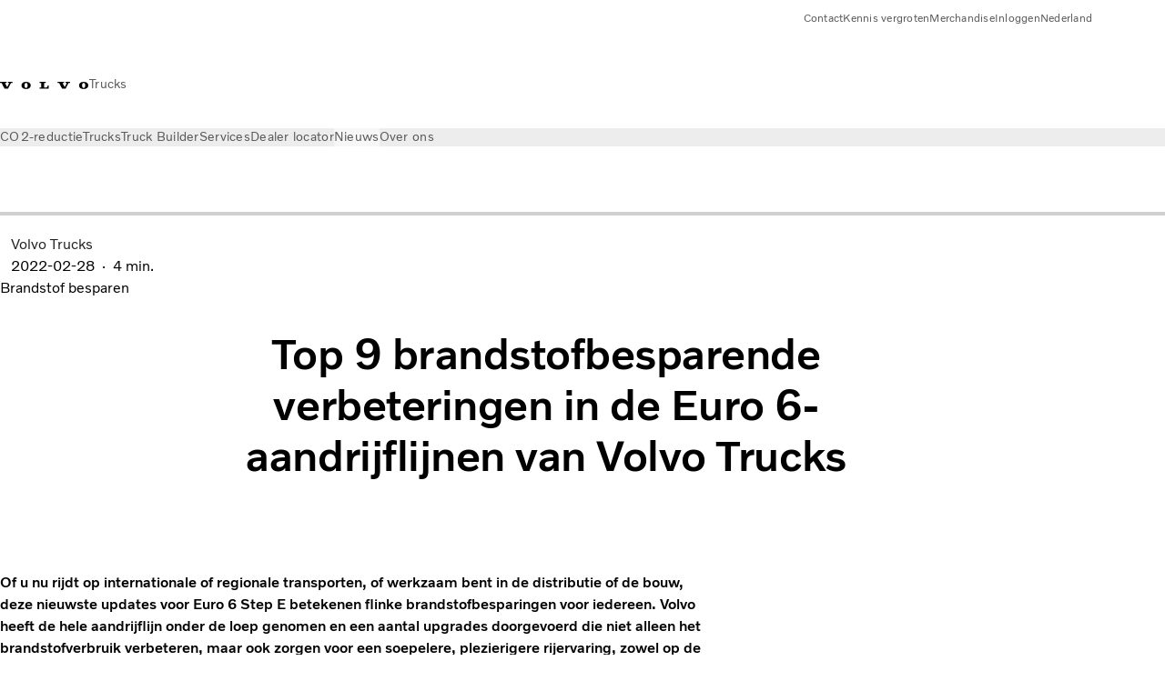

--- FILE ---
content_type: text/html;charset=utf-8
request_url: https://www.volvotrucks.nl/nl-nl/news/magazine-online/2022/feb/top-9-brandstofbesparende-verbeteringen-in-de-euro-6-aandrijflijnen-van-volvo-trucks.html
body_size: 29567
content:

<!DOCTYPE HTML>
<html lang="nl" data-country="NL">
      <head>
    <meta charset="UTF-8"/>
    <title>Top 9 brandstofbesparende verbeteringen in Euro 6 | Volvo Trucks</title>
    <meta name="keywords" content="Alternatieve brandstoffen,Tips,Techniek,Innovatie,Brandstof besparen,Brandstof besparen,Total Cost of Ownership (TCO),Aerodynamica"/>
    <meta name="description" content="Met de updates voor Euro 6 Step E neemt Volvo de hele aandrijflijn onder de loep en worden verbeteringen aangebracht voor flinke brandstofbesparingen."/>
    
    <meta name="viewport" content="width=device-width, initial-scale=1"/>

    
    
    

    
        <meta name="facebook-domain-verification" content="7o8nlx9ygw6vh0fo49d2as6yp0er4s"/>
    

    

    

    
    
<meta name="content-page-ref" content="[base64]"/>
<script defer="defer" type="text/javascript" src="/.rum/@adobe/helix-rum-js@%5E2/dist/rum-standalone.js"></script>
<link rel="stylesheet" href="/clientlibs-edge/production/20260123111419/shared/vcdk/publish.css" type="text/css"><script src="/clientlibs-edge/production/20260123111419/shared/vcdk/publish.js" defer></script>





    
    
<script src="/clientlibs-edge/production/20260123111419/shared/vcdk/components.js" defer></script>








    <link rel="preconnect" href="https://cdn.designsystem.volvogroup.com"/>
    <link rel="preconnect" href="https://cdn.designsystem.volvogroup.com" crossorigin/>
    <link href="https://cdn.designsystem.volvogroup.com/2-2-0/css/volvo/typefaces.css" rel="stylesheet"/>



    
    <link rel="preconnect" href="https://fonts.googleapis.com"/>
    <link rel="preconnect" href="https://fonts.gstatic.com" crossorigin/>
    <link href="https://fonts.googleapis.com/css2?family=Noto+Sans:ital,wdth,wght@0,62.5..100,100..900;1,62.5..100,100..900&display=swap" rel="stylesheet"/>

    
    









    
    <meta property="og:title" content="Top 9 brandstofbesparende verbeteringen in Euro 6 | Volvo Trucks"/>
<meta property="og:description" content="Met de updates voor Euro 6 Step E neemt Volvo de hele aandrijflijn onder de loep en worden verbeteringen aangebracht voor flinke brandstofbesparingen."/>
<meta property="og:type" content="website"/>
<meta property="og:image" content="https://www.volvotrucks.nl/content/dam/volvo-trucks/markets/master/home/news/magazines/2022/mar/news-and-stories-longhaul-truck.jpg"/>
<meta property="og:image:alt" content="Een Volvo FH rijdt op een snelweg op een zonnige dag."/>
<meta property="twitter:image" content="https://www.volvotrucks.nl/content/dam/volvo-trucks/markets/master/home/news/magazines/2022/mar/news-and-stories-longhaul-truck.jpg"/>
<meta property="twitter:image:alt" content="Een Volvo FH rijdt op een snelweg op een zonnige dag."/>




    
    
    
    
<link rel="stylesheet" href="/clientlibs-edge/production/20260123111419/volvo-trucks/publish.css" type="text/css">


    
    
    
    
    
    


    

     
    
    
    
    
    

    
    
    
    
    
    
    
    
    

    
    
    
    
    
    

    
    

    <meta name="analytics-pageview" content='{
            "_volvo": {
                "universal": {
                    "generic": {
                        "brand": {
                            "name": "Volvo Trucks",
                            "type": "Market",
                            "identifier": "mkt\u002Dvtc\u002Dnl\u002Dnl",
                            "reportSuite": {
                                "prodList": "volvog224516,volvog648476,volvogvcvtc,volvogvc,volvog648633",
                                "stagingList": "volvogvtcdtmdev"
                            }
                        }
                    },
                    "web": {
                        "page": {
                            "category": "\/conf\/volvo\/settings\/wcm\/templates\/templates\u002Dvolvo\u002Dtrucks\/volvo\u002Dinsightarticlepage",
                            "language": "Dutch",
                            "country": "Netherlands",
                            "templateLocation": "\/conf\/volvo\/settings\/wcm\/templates\/templates\u002Dvolvo\u002Dtrucks\/volvo\u002Dinsightarticlepage",
                            "contentLocation": "\/content\/volvo\u002Dtrucks\/netherlands\/nl\u002Dnl\/news\/magazine\u002Donline\/2022\/feb\/top\u002D9\u002Dbrandstofbesparende\u002Dverbeteringen\u002Din\u002Dde\u002Deuro\u002D6\u002Daandrijflijnen\u002Dvan\u002Dvolvo\u002Dtrucks",
                            "publishDate": "2025\u002D11\u002D12T23:03:26.403Z",
                            "tags": "alternatieve-brandstoffen,tips,techniek,innovatie,brandstof-besparen,brandstof-besparen,total-cost-of-ownership-(tco),aerodynamica",
                            "author": "Volvo Trucks"
                        }
                    }
                }
            },
            "web" : {
                "webPageDetails" : {
                    "isErrorPage": false,
                    "isHomePage": false,
                    "name": "Top 9 brandstofbesparende verbeteringen in Euro 6 | Volvo Trucks",
                    "siteSection": "\/news\/magazine\u002Donline\/2022\/feb\/top\u002D9\u002Dbrandstofbesparende\u002Dverbeteringen\u002Din\u002Dde\u002Deuro\u002D6\u002Daandrijflijnen\u002Dvan\u002Dvolvo\u002Dtrucks"
                }
            },
            "environment" : {
                "type": "prod"
            }
        }'/>

    
    <script>
        var dataLayer = {
            pageInfo:    {
                pageName:          "Top 9 brandstofbesparende verbeteringen in de Euro 6\u002Daandrijflijnen van Volvo Trucks",
                pageURL:           location.protocol + "//" + location.host + location.pathname,
                siteType:          "Market",
                siteIdentifier:    "mkt\u002Dvtc\u002Dnl\u002Dnl",
                contentHierarchy1: "news",
                contentHierarchy2: "magazine\u002Donline",
                contentHierarchy3: "2022"
            },
            contentInfo: {
                publishDate:     "2025\u002D11\u002D12T23:03:26.403Z",
                templateName:    "Trucks Editorial Article Template",
                serverName:      ""
            },
            bAInfo: {
                businessArea:           "Volvo Trucks",
                division:               "EUD",
                region:                 "EUD \u002D Region Benelux",
                market:                 "Netherlands",
                language:               "Dutch",
                lama:                   "nl\u002Dnl",
                reportSuiteListProd:    "volvog224516,volvog648476,volvogvcvtc,volvogvc,volvog648633",
                reportSuiteListStaging: "volvogvtcdtmdev"
            }
        };
    </script>
    
    <script></script>
    
    
    
    
<script src="/clientlibs-edge/production/20260123111419/shared/components/structure/analytics-pageview.js"></script>


    
    
    
<script src="/etc.clientlibs/core/wcm/components/commons/datalayer/v1/clientlibs/core.wcm.components.commons.datalayer.v1.lc-6e1e9f7e5e2e5885d29bea65710ca169-lc.js" defer></script>


    
    
    
<script src="/clientlibs-edge/production/20260123111419/shared/components/structure/analytics-scroll.js" defer></script>




    
    
    

    

    


        <script type="text/javascript" src="//assets.adobedtm.com/afa9a4d5289e/91d28c00a83f/launch-dd00e6fe2ce8.min.js" async></script>


    
    
    
<link rel="stylesheet" href="/etc.clientlibs/volvo/clientlibs/shared/components/pagetypes/insight-page.lc-20260123112523-lc.css" type="text/css">



    

    
    
        
    
<script src="/clientlibs-edge/production/20260123111419/shared/components/structure/head-resource.js"></script>


    

    
        <link data-nc="HeadResource" rel="shortcut icon" href="/etc.clientlibs/volvo/clientlibs/volvo-trucks/publish/resources/favicon.ico" type="image/x-icon"/>
        <link data-nc="HeadResource" rel="icon" href="/etc.clientlibs/volvo/clientlibs/volvo-trucks/publish/resources/favicon.ico" type="image/x-icon"/>
    


    
    
    
        <script type='application/ld+json'>
            {"description":"Met de updates voor Euro 6 Step E neemt Volvo de hele aandrijflijn onder de loep en worden verbeteringen aangebracht voor flinke brandstofbesparingen.","headline":"Top 9 brandstofbesparende verbeteringen in de Euro 6-aandrijflijnen van Volvo Trucks","datePublished":"2022-02-28","dateModified":"2023-06-12T14:28:49.408Z","image":"https://assets.volvo.com/is/image/VolvoInformationTechnologyAB/news-and-stories-longhaul-truck?wid=1400&fit=constrain","mainEntityOfPage":{"@type":"WebPage","@id":"https://www.volvotrucks.nl/nl-nl/news/magazine-online/2022/feb/top-9-brandstofbesparende-verbeteringen-in-de-euro-6-aandrijflijnen-van-volvo-trucks.html"},"author":{"name":"Volvo Trucks","@type":"Person"},"publisher":{"name":"","logo":{"url":"https://publish-p110498-e1122048.adobeaemcloud.com/content/dam/volvo-trucks/markets/master/logos/volvo-iron-mark.svg","@type":"ImageObject"},"@type":"Organization"},"@context":"https://schema.org","@type":"Article"}
        </script>
    

<script>(window.BOOMR_mq=window.BOOMR_mq||[]).push(["addVar",{"rua.upush":"false","rua.cpush":"false","rua.upre":"false","rua.cpre":"true","rua.uprl":"false","rua.cprl":"false","rua.cprf":"false","rua.trans":"SJ-03ec956c-101f-443f-9dcc-95447b2de13c","rua.cook":"false","rua.ims":"false","rua.ufprl":"false","rua.cfprl":"false","rua.isuxp":"false","rua.texp":"norulematch","rua.ceh":"false","rua.ueh":"false","rua.ieh.st":"0"}]);</script>
<script>!function(){function o(n,i){if(n&&i)for(var r in i)i.hasOwnProperty(r)&&(void 0===n[r]?n[r]=i[r]:n[r].constructor===Object&&i[r].constructor===Object?o(n[r],i[r]):n[r]=i[r])}try{var n=decodeURIComponent("%7B%22Akamai%22%3A%7B%22enabled%22%3Afalse%7D%7D");if(n.length>0&&window.JSON&&"function"==typeof window.JSON.parse){var i=JSON.parse(n);void 0!==window.BOOMR_config?o(window.BOOMR_config,i):window.BOOMR_config=i}}catch(r){window.console&&"function"==typeof window.console.error&&console.error("mPulse: Could not parse configuration",r)}}();</script>
                              <script>!function(e){var n="https://s.go-mpulse.net/boomerang/";if("False"=="True")e.BOOMR_config=e.BOOMR_config||{},e.BOOMR_config.PageParams=e.BOOMR_config.PageParams||{},e.BOOMR_config.PageParams.pci=!0,n="https://s2.go-mpulse.net/boomerang/";if(window.BOOMR_API_key="TTB38-ZJAZZ-MCHEU-AMAYZ-3WZGJ",function(){function e(){if(!o){var e=document.createElement("script");e.id="boomr-scr-as",e.src=window.BOOMR.url,e.async=!0,i.parentNode.appendChild(e),o=!0}}function t(e){o=!0;var n,t,a,r,d=document,O=window;if(window.BOOMR.snippetMethod=e?"if":"i",t=function(e,n){var t=d.createElement("script");t.id=n||"boomr-if-as",t.src=window.BOOMR.url,BOOMR_lstart=(new Date).getTime(),e=e||d.body,e.appendChild(t)},!window.addEventListener&&window.attachEvent&&navigator.userAgent.match(/MSIE [67]\./))return window.BOOMR.snippetMethod="s",void t(i.parentNode,"boomr-async");a=document.createElement("IFRAME"),a.src="about:blank",a.title="",a.role="presentation",a.loading="eager",r=(a.frameElement||a).style,r.width=0,r.height=0,r.border=0,r.display="none",i.parentNode.appendChild(a);try{O=a.contentWindow,d=O.document.open()}catch(_){n=document.domain,a.src="javascript:var d=document.open();d.domain='"+n+"';void(0);",O=a.contentWindow,d=O.document.open()}if(n)d._boomrl=function(){this.domain=n,t()},d.write("<bo"+"dy onload='document._boomrl();'>");else if(O._boomrl=function(){t()},O.addEventListener)O.addEventListener("load",O._boomrl,!1);else if(O.attachEvent)O.attachEvent("onload",O._boomrl);d.close()}function a(e){window.BOOMR_onload=e&&e.timeStamp||(new Date).getTime()}if(!window.BOOMR||!window.BOOMR.version&&!window.BOOMR.snippetExecuted){window.BOOMR=window.BOOMR||{},window.BOOMR.snippetStart=(new Date).getTime(),window.BOOMR.snippetExecuted=!0,window.BOOMR.snippetVersion=12,window.BOOMR.url=n+"TTB38-ZJAZZ-MCHEU-AMAYZ-3WZGJ";var i=document.currentScript||document.getElementsByTagName("script")[0],o=!1,r=document.createElement("link");if(r.relList&&"function"==typeof r.relList.supports&&r.relList.supports("preload")&&"as"in r)window.BOOMR.snippetMethod="p",r.href=window.BOOMR.url,r.rel="preload",r.as="script",r.addEventListener("load",e),r.addEventListener("error",function(){t(!0)}),setTimeout(function(){if(!o)t(!0)},3e3),BOOMR_lstart=(new Date).getTime(),i.parentNode.appendChild(r);else t(!1);if(window.addEventListener)window.addEventListener("load",a,!1);else if(window.attachEvent)window.attachEvent("onload",a)}}(),"400".length>0)if(e&&"performance"in e&&e.performance&&"function"==typeof e.performance.setResourceTimingBufferSize)e.performance.setResourceTimingBufferSize(400);!function(){if(BOOMR=e.BOOMR||{},BOOMR.plugins=BOOMR.plugins||{},!BOOMR.plugins.AK){var n="true"=="true"?1:0,t="",a="cj3a4haxibza42mb42xq-f-c1d97a46e-clientnsv4-s.akamaihd.net",i="false"=="true"?2:1,o={"ak.v":"39","ak.cp":"380827","ak.ai":parseInt("967133",10),"ak.ol":"0","ak.cr":10,"ak.ipv":4,"ak.proto":"h2","ak.rid":"a3ba429","ak.r":42221,"ak.a2":n,"ak.m":"dsca","ak.n":"essl","ak.bpcip":"18.118.14.0","ak.cport":32818,"ak.gh":"23.64.113.36","ak.quicv":"","ak.tlsv":"tls1.3","ak.0rtt":"","ak.0rtt.ed":"","ak.csrc":"-","ak.acc":"","ak.t":"1770120879","ak.ak":"hOBiQwZUYzCg5VSAfCLimQ==QUa7FfEhmhUPcI8x/AEDRzTn5+nLcw+ZIiX8fTkiLtZZf2UqXoIm2lskybce9SluLeLADMSt388NIgpUaONZMMqDIlNAprNrh2bQVme6hyonpIGYguafs5Sb335SUzrCjholyZer2V1dLQ/3fgCyZJcRkmN+tpGxeY/GT+tqOoagMs26/C+GLF/h3vqGV/7AmDN22KXHD3a+eFtBg3S+Q7E9tBnMlTPFJ8zSuIOMAYVx5ynpNtnd3bJ8QJnbfKXUr0bI+YFZ/33kDRJSeQTqqtx8hXatSrO2KfiirMfGSReiMTaKi4qPra0auD/HDUDNCKyYl0vJvXxZpkdMEjCMnBrKANxUtWPJz7rip+mMxfOuWwaW+YAZdtHYqnJELnDnf1Vjbfylbs3HWR3bCNkAEqT0mLRZwiCe4dt3W2qMz6A=","ak.pv":"55","ak.dpoabenc":"","ak.tf":i};if(""!==t)o["ak.ruds"]=t;var r={i:!1,av:function(n){var t="http.initiator";if(n&&(!n[t]||"spa_hard"===n[t]))o["ak.feo"]=void 0!==e.aFeoApplied?1:0,BOOMR.addVar(o)},rv:function(){var e=["ak.bpcip","ak.cport","ak.cr","ak.csrc","ak.gh","ak.ipv","ak.m","ak.n","ak.ol","ak.proto","ak.quicv","ak.tlsv","ak.0rtt","ak.0rtt.ed","ak.r","ak.acc","ak.t","ak.tf"];BOOMR.removeVar(e)}};BOOMR.plugins.AK={akVars:o,akDNSPreFetchDomain:a,init:function(){if(!r.i){var e=BOOMR.subscribe;e("before_beacon",r.av,null,null),e("onbeacon",r.rv,null,null),r.i=!0}return this},is_complete:function(){return!0}}}}()}(window);</script></head>
      <body class="insightarticlepage basepage page basicpage" id="insightarticlepage-502ea26af9" data-cmp-data-layer-enabled>
        <div class="vcdk-theme-provider vcdk-theme-provider--main vcdk-theme-volvo" data-vcdk-brand="volvo" data-vcdk-mode="light" themeid="volvo-light">
          
              
          
          
          
              
    
        
    
<link rel="stylesheet" href="/clientlibs-edge/production/20260123111419/shared/components/structure/top-banner.css" type="text/css"><script src="/clientlibs-edge/production/20260123111419/shared/components/structure/top-banner.js" defer></script>


    
    
    
    
    
<script src="/clientlibs-edge/production/20260123111419/shared/components/structure/unsupported-browser.js" defer></script>




<div class="top-banner unsupported-browser hidden" data-nc="TopBanner">
    <div class="container">
        <vcdk-banner themeId="volvo-light" data-nc="UnsupportedBrowser">
            We noticed that you are using a browser that is no longer supported by our system, to enjoy the full Volvo experience consider changing browser
            <vcdk-banner-actions>
                
    
    
    
    
        <vcdk-button invert-theme variant="secondary" size="medium" class="top-banner__close">
            Close
        </vcdk-button>
    

            </vcdk-banner-actions>
        </vcdk-banner>
    </div>
</div>


    
    
    
        
    
<link rel="stylesheet" href="/clientlibs-edge/production/20260123111419/shared/components/structure/marketlanguageselector.css" type="text/css"><script src="/clientlibs-edge/production/20260123111419/shared/components/structure/marketlanguageselector.js" defer></script>


    
    <div class="top-banner hidden" data-nc="TopBanner" data-nc-params-TopBanner='{
            "homepagePath": "/content/volvo-trucks/netherlands/nl-nl"
        }'>
        <div class="container">

        </div>
    </div>




              <div class="header"><header class="header__container container-fullwidth">
    <div class="header__main container" data-nc="Header" data-nc-params-Header='{
             &quot;sticky&quot;: &quot;desktop&quot;
         }'>
        
        <div class="header__brand">
    <div class="header__brand__container">
        
        

    
        
        
            
            
            
            
            
            
            
            
                
    
<script src="/clientlibs-edge/production/20260123111419/shared/components/content/image/image.js" defer></script>


            
            
            
            
            
    
<script src="/etc.clientlibs/core/wcm/components/image/v2/image/clientlibs/site.lc-d31d55e65397b599da9a48a99dd8f4af-lc.js"></script>


        
        
        
        
            
                <div data-cmp-is="image" data-cmp-lazythreshold="0" data-cmp-src="/nl-nl/_jcr_content/root/header/logo.coreimg{.width}.svg/1675350120383/volvo-iron-mark.svg" data-asset="/content/dam/volvo-trucks/markets/master/logos/volvo-iron-mark.svg" data-nc="ImageViewer" data-nc-params-ImageViewer='{
                        "assetUrl": "/nl-nl/_jcr_content/root/header/logo.coreimg.svg/1675350120383/volvo-iron-mark.svg",
                        "assetPath": "",
                        "imageServer": "",
                        "isZoom": false
                    }' data-title="Volvo-logo" class="img__container  cmp-image" id="image-5b617878d5" itemscope itemtype="http://schema.org/ImageObject">
                    
                    <a class="img__link" href="/nl-nl.html" data-cmp-hook-image="link" target="_self">
                        
    
        
        <img src="/nl-nl/_jcr_content/root/header/logo.coreimg.svg/1675350120383/volvo-iron-mark.svg" class="img__asset cmp-image__image img__asset__image" itemprop="contentUrl" data-cmp-hook-image="image" alt="Volvo-logo"/>
        
        
    

                        <div class="cmp-image__overlay"></div>
                    </a>
                    
                    
                </div>
            
        

    
    



    


        <div class="header__brand-text">
            <p class="header__company">Trucks</p>
            <p class="header__market"></p>
        </div>
    </div>
</div>

        
        <div class="header__meta ">
    
    
    <div class="header__metanav header__metanav--phone hidden-desktop">
        <ul class="cmp-list">
            
            <li class="cmp-list__item">
                
                
    
    
    
    <vcdk-icon-button button-aria-label="Search" variant="tertiary" size="medium" icon="search" class="header__searchIcon">
    </vcdk-icon-button>

            </li>
            
            <li class="cmp-list__item">
                <span data-nc="Link" data-nc-params-link='{&quot;event&quot;: &quot;SIDENAV_OPEN&quot;}'>
                    
                    
    
    
    
    <vcdk-icon-button button-aria-label="Open Menu" variant="tertiary" size="medium" icon="hamburger-menu" class="header__burgerIcon">
    </vcdk-icon-button>

                </span>
            </li>
        </ul>
    </div>
    
    <div class="header__metanav header__metanav--desktop hidden-phone hidden-tablet">
        <div class="header-top-links structurelist list header__toplinks">
    
    



    
    
<script src="/clientlibs-edge/production/20260123111419/shared/components/content/list.js" defer></script>







<div class="list" data-nc="List" data-nc-params-List='{
        "title": ""
     }'>
    <div class="cmp-list--default">
        
        
    
    
        <ul class="cmp-list">
            <li class="cmp-list__item">
                <a class="cmp-list__item-link" href="https://www.volvotrucks.nl/nl-nl/contact-us.html" target="_self" data-link-text="Contact">
                    
    <vcdk-system-icon size="24" icon="phone-active" element-role="presentation" class="cmp-list__item-icon cmp-list__item-icon--start"></vcdk-system-icon>

                    <span class="cmp-list__item-text" data-link-text="Contact">
                        Contact
                    </span>
                </a>
            </li>
        
            <li class="cmp-list__item">
                <a class="cmp-list__item-link" href="https://www.volvotrucks.nl/nl-nl/news/kennisbank.html" target="_self" data-link-text="Kennis vergroten">
                    
    <vcdk-system-icon size="24" icon="truck-front" element-role="presentation" class="cmp-list__item-icon cmp-list__item-icon--start"></vcdk-system-icon>

                    <span class="cmp-list__item-text" data-link-text="Kennis vergroten">
                        Kennis vergroten
                    </span>
                </a>
            </li>
        
            <li class="cmp-list__item">
                <a class="cmp-list__item-link" href="https://merchandise.volvotrucks.com/" target="_blank" data-link-text="Merchandise" rel="noopener">
                    
    <vcdk-system-icon size="24" icon="shopping-cart" element-role="presentation" class="cmp-list__item-icon cmp-list__item-icon--start"></vcdk-system-icon>

                    <span class="cmp-list__item-text" data-link-text="Merchandise">
                        Merchandise
                    </span>
                </a>
            </li>
        
            <li class="cmp-list__item">
                <a class="cmp-list__item-link" href="https://www.volvotrucks.nl/nl-nl/tools/login.html" target="_self" data-link-text=" Inloggen">
                    
    <vcdk-system-icon size="24" icon="user" element-role="presentation" class="cmp-list__item-icon cmp-list__item-icon--start"></vcdk-system-icon>

                    <span class="cmp-list__item-text" data-link-text=" Inloggen">
                         Inloggen
                    </span>
                </a>
            </li>
        
            <li class="cmp-list__item">
                <a class="cmp-list__item-link" href="https://www.volvotrucks.com/en-en/select-market.html" target="_self" data-link-text="Nederland" rel="noopener">
                    
    <vcdk-system-icon size="24" icon="globe" element-role="presentation" class="cmp-list__item-icon cmp-list__item-icon--start"></vcdk-system-icon>

                    <span class="cmp-list__item-text" data-link-text="Nederland">
                        Nederland
                    </span>
                </a>
            </li>
        </ul>
    

    </div>
    
    <div class="cmp-list--accordion">
        <details class="cmp-list__details">
            <summary class="cmp-list__title">
                
                
            </summary>
            
    
    
        <ul class="cmp-list">
            <li class="cmp-list__item">
                <a class="cmp-list__item-link" href="https://www.volvotrucks.nl/nl-nl/contact-us.html" target="_self" data-link-text="Contact">
                    
    <vcdk-system-icon size="24" icon="phone-active" element-role="presentation" class="cmp-list__item-icon cmp-list__item-icon--start"></vcdk-system-icon>

                    <span class="cmp-list__item-text" data-link-text="Contact">
                        Contact
                    </span>
                </a>
            </li>
        
            <li class="cmp-list__item">
                <a class="cmp-list__item-link" href="https://www.volvotrucks.nl/nl-nl/news/kennisbank.html" target="_self" data-link-text="Kennis vergroten">
                    
    <vcdk-system-icon size="24" icon="truck-front" element-role="presentation" class="cmp-list__item-icon cmp-list__item-icon--start"></vcdk-system-icon>

                    <span class="cmp-list__item-text" data-link-text="Kennis vergroten">
                        Kennis vergroten
                    </span>
                </a>
            </li>
        
            <li class="cmp-list__item">
                <a class="cmp-list__item-link" href="https://merchandise.volvotrucks.com/" target="_blank" data-link-text="Merchandise" rel="noopener">
                    
    <vcdk-system-icon size="24" icon="shopping-cart" element-role="presentation" class="cmp-list__item-icon cmp-list__item-icon--start"></vcdk-system-icon>

                    <span class="cmp-list__item-text" data-link-text="Merchandise">
                        Merchandise
                    </span>
                </a>
            </li>
        
            <li class="cmp-list__item">
                <a class="cmp-list__item-link" href="https://www.volvotrucks.nl/nl-nl/tools/login.html" target="_self" data-link-text=" Inloggen">
                    
    <vcdk-system-icon size="24" icon="user" element-role="presentation" class="cmp-list__item-icon cmp-list__item-icon--start"></vcdk-system-icon>

                    <span class="cmp-list__item-text" data-link-text=" Inloggen">
                         Inloggen
                    </span>
                </a>
            </li>
        
            <li class="cmp-list__item">
                <a class="cmp-list__item-link" href="https://www.volvotrucks.com/en-en/select-market.html" target="_self" data-link-text="Nederland" rel="noopener">
                    
    <vcdk-system-icon size="24" icon="globe" element-role="presentation" class="cmp-list__item-icon cmp-list__item-icon--start"></vcdk-system-icon>

                    <span class="cmp-list__item-text" data-link-text="Nederland">
                        Nederland
                    </span>
                </a>
            </li>
        </ul>
    

        </details>
    </div>
</div>

    

</div>

    </div>
</div>

        
        

    <div class="header__search" hidden aria-hidden="true">
        
    <section class="cmp-search search" role="search" data-cmp-is="search" data-cmp-min-length="10000" data-cmp-results-size="10" data-nc="Search" data-cmp-data-layer="{&#34;search-5303127378&#34;:{&#34;@type&#34;:&#34;volvo/base/components/structure/search&#34;}}">
        <form class="cmp-search__form" method="get" data-cmp-results-page="https://www.volvotrucks.nl/nl-nl/tools/search-result.html" data-cmp-hook-search="form" action="/content/volvo-trucks/netherlands/nl-nl.searchresults.json/_jcr_content/root/header/search" autocomplete="off">
            <div class="cmp-search__field">
                
    <vcdk-search-field placeholder="Search" name="q" input-aria-label="Search" id="search-field" icon="search" class="form-field--vcdk-search-field cmp-search__input">
    </vcdk-search-field>

                
            </div>
        </form>
        
<script data-cmp-hook-search="itemTemplate" type="x-template">
    <a class="cmp-search__item" data-cmp-hook-search="item" role="option" aria-selected="false">
        <span class="cmp-search__item-title" data-cmp-hook-search="itemTitle"></span>
    </a>
</script>

    </section>


    
    
<script src="/clientlibs-edge/production/20260123111419/shared/components/structure/search.js" defer></script>




    </div>


    </div>

    
    <div class="header__mainnav" data-nc="Navigation" data-nc-params-navigation='{"i18n": { "overview": "Overzicht"}}'>
    
        
    
<script src="/clientlibs-edge/production/20260123111419/shared/components/structure/main-navigation.js" defer></script>


    

    <div class="header__mainnav-content">
          <div class="hidden-desktop header__mainnav-topbar">
               <div class="header__toplinks">
                    
                    <div class="header-top-links structurelist list">
    
    



    
    








<div class="list" data-nc="List" data-nc-params-List='{
        "title": ""
     }'>
    <div class="cmp-list--default">
        
        
    
    
        <ul class="cmp-list">
            <li class="cmp-list__item">
                <a class="cmp-list__item-link" href="https://www.volvotrucks.nl/nl-nl/contact-us.html" target="_self" data-link-text="Contact">
                    
    <vcdk-system-icon size="24" icon="phone-active" element-role="presentation" class="cmp-list__item-icon cmp-list__item-icon--start"></vcdk-system-icon>

                    <span class="cmp-list__item-text" data-link-text="Contact">
                        Contact
                    </span>
                </a>
            </li>
        
            <li class="cmp-list__item">
                <a class="cmp-list__item-link" href="https://www.volvotrucks.nl/nl-nl/news/kennisbank.html" target="_self" data-link-text="Kennis vergroten">
                    
    <vcdk-system-icon size="24" icon="truck-front" element-role="presentation" class="cmp-list__item-icon cmp-list__item-icon--start"></vcdk-system-icon>

                    <span class="cmp-list__item-text" data-link-text="Kennis vergroten">
                        Kennis vergroten
                    </span>
                </a>
            </li>
        
            <li class="cmp-list__item">
                <a class="cmp-list__item-link" href="https://merchandise.volvotrucks.com/" target="_blank" data-link-text="Merchandise" rel="noopener">
                    
    <vcdk-system-icon size="24" icon="shopping-cart" element-role="presentation" class="cmp-list__item-icon cmp-list__item-icon--start"></vcdk-system-icon>

                    <span class="cmp-list__item-text" data-link-text="Merchandise">
                        Merchandise
                    </span>
                </a>
            </li>
        
            <li class="cmp-list__item">
                <a class="cmp-list__item-link" href="https://www.volvotrucks.nl/nl-nl/tools/login.html" target="_self" data-link-text=" Inloggen">
                    
    <vcdk-system-icon size="24" icon="user" element-role="presentation" class="cmp-list__item-icon cmp-list__item-icon--start"></vcdk-system-icon>

                    <span class="cmp-list__item-text" data-link-text=" Inloggen">
                         Inloggen
                    </span>
                </a>
            </li>
        
            <li class="cmp-list__item">
                <a class="cmp-list__item-link" href="https://www.volvotrucks.com/en-en/select-market.html" target="_self" data-link-text="Nederland" rel="noopener">
                    
    <vcdk-system-icon size="24" icon="globe" element-role="presentation" class="cmp-list__item-icon cmp-list__item-icon--start"></vcdk-system-icon>

                    <span class="cmp-list__item-text" data-link-text="Nederland">
                        Nederland
                    </span>
                </a>
            </li>
        </ul>
    

    </div>
    
    <div class="cmp-list--accordion">
        <details class="cmp-list__details">
            <summary class="cmp-list__title">
                
                
            </summary>
            
    
    
        <ul class="cmp-list">
            <li class="cmp-list__item">
                <a class="cmp-list__item-link" href="https://www.volvotrucks.nl/nl-nl/contact-us.html" target="_self" data-link-text="Contact">
                    
    <vcdk-system-icon size="24" icon="phone-active" element-role="presentation" class="cmp-list__item-icon cmp-list__item-icon--start"></vcdk-system-icon>

                    <span class="cmp-list__item-text" data-link-text="Contact">
                        Contact
                    </span>
                </a>
            </li>
        
            <li class="cmp-list__item">
                <a class="cmp-list__item-link" href="https://www.volvotrucks.nl/nl-nl/news/kennisbank.html" target="_self" data-link-text="Kennis vergroten">
                    
    <vcdk-system-icon size="24" icon="truck-front" element-role="presentation" class="cmp-list__item-icon cmp-list__item-icon--start"></vcdk-system-icon>

                    <span class="cmp-list__item-text" data-link-text="Kennis vergroten">
                        Kennis vergroten
                    </span>
                </a>
            </li>
        
            <li class="cmp-list__item">
                <a class="cmp-list__item-link" href="https://merchandise.volvotrucks.com/" target="_blank" data-link-text="Merchandise" rel="noopener">
                    
    <vcdk-system-icon size="24" icon="shopping-cart" element-role="presentation" class="cmp-list__item-icon cmp-list__item-icon--start"></vcdk-system-icon>

                    <span class="cmp-list__item-text" data-link-text="Merchandise">
                        Merchandise
                    </span>
                </a>
            </li>
        
            <li class="cmp-list__item">
                <a class="cmp-list__item-link" href="https://www.volvotrucks.nl/nl-nl/tools/login.html" target="_self" data-link-text=" Inloggen">
                    
    <vcdk-system-icon size="24" icon="user" element-role="presentation" class="cmp-list__item-icon cmp-list__item-icon--start"></vcdk-system-icon>

                    <span class="cmp-list__item-text" data-link-text=" Inloggen">
                         Inloggen
                    </span>
                </a>
            </li>
        
            <li class="cmp-list__item">
                <a class="cmp-list__item-link" href="https://www.volvotrucks.com/en-en/select-market.html" target="_self" data-link-text="Nederland" rel="noopener">
                    
    <vcdk-system-icon size="24" icon="globe" element-role="presentation" class="cmp-list__item-icon cmp-list__item-icon--start"></vcdk-system-icon>

                    <span class="cmp-list__item-text" data-link-text="Nederland">
                        Nederland
                    </span>
                </a>
            </li>
        </ul>
    

        </details>
    </div>
</div>

    

</div>

               </div>
               <div class="header__mainnav-close">
                    
                    
                    <span data-nc="Link" data-nc-params-link='{ &quot;event&quot;: &quot;SIDENAV_CLOSE&quot; }'>
                         
    
    
    
    <vcdk-icon-button button-aria-label="Close Menu" variant="tertiary" size="medium" icon="close" class="header__closeIcon">
    </vcdk-icon-button>

                    </span>
               </div>
          </div>
          
          <div class="main-nav main-navigation navigation container"><nav id="main-navigation-b366287656" class="cmp-navigation" itemscope itemtype="http://schema.org/SiteNavigationElement" data-cmp-data-layer="{&#34;main-navigation-b366287656&#34;:{&#34;@type&#34;:&#34;volvo/base/components/structure/main-navigation&#34;}}">
    <ul class="cmp-navigation__group">
        
    <li class="cmp-navigation__item cmp-navigation__item--level-0">
        
    <a href="/nl-nl/news/kennisbank/uitstoot-verminderen/co2-reductie.html" class="cmp-navigation__item-link" data-breadcrumb="/content/volvo-trucks/netherlands/nl-nl/news/kennisbank/uitstoot-verminderen/co2-reductie" target="_self">
        
        
        
        
        
        <span class="cmp-navigation__item-link-text">CO2-reductie</span>
        
    <vcdk-system-icon size="16" icon="chevron-down" element-role="presentation" class="cmp-navigation__item-link-icon cmp-navigation__item-link-icon--16"></vcdk-system-icon>

        
    <vcdk-system-icon size="24" icon="chevron-down" element-role="presentation" class="cmp-navigation__item-link-icon cmp-navigation__item-link-icon--24"></vcdk-system-icon>

    </a>
    

        
    <ul class="cmp-navigation__group">
        
    <li class="cmp-navigation__item cmp-navigation__item--level-1">
        
    <a href="/nl-nl/elektrische-vrachtwagens-en-elektromobiliteit.html" class="cmp-navigation__item-link" data-breadcrumb="/content/volvo-trucks/netherlands/nl-nl/elektrische-vrachtwagens-en-elektromobiliteit" target="_self">
        
        
        
        
        
        <span class="cmp-navigation__item-link-text">Meer leren over e-mobility?</span>
        
    <vcdk-system-icon size="16" icon="chevron-right" element-role="presentation" class="cmp-navigation__item-link-icon cmp-navigation__item-link-icon--16"></vcdk-system-icon>

        
    <vcdk-system-icon size="24" icon="chevron-right" element-role="presentation" class="cmp-navigation__item-link-icon cmp-navigation__item-link-icon--24"></vcdk-system-icon>

    </a>
    

        
    <ul class="cmp-navigation__group">
        
    <li class="cmp-navigation__item cmp-navigation__item--level-2">
        
    <a href="/nl-nl/trucks/electric/why-electric-trucks.html" class="cmp-navigation__item-link" data-breadcrumb="/content/volvo-trucks/netherlands/nl-nl/trucks/electric/why-electric-trucks" target="_self">
        
        
        
        
        
        <span class="cmp-navigation__item-link-text">Elektrische trucks</span>
        
    <vcdk-system-icon size="16" icon="chevron-right" element-role="presentation" class="cmp-navigation__item-link-icon cmp-navigation__item-link-icon--16"></vcdk-system-icon>

        
    <vcdk-system-icon size="24" icon="chevron-right" element-role="presentation" class="cmp-navigation__item-link-icon cmp-navigation__item-link-icon--24"></vcdk-system-icon>

    </a>
    

        
    </li>

        
    </ul>

    </li>

    <li class="cmp-navigation__item cmp-navigation__item--level-1">
        
    <a href="/nl-nl/wat-is-lng-waarom-lng-en-welke-lng-trucks-zijn-er.html" class="cmp-navigation__item-link" data-breadcrumb="/content/volvo-trucks/netherlands/nl-nl/wat-is-lng-waarom-lng-en-welke-lng-trucks-zijn-er" target="_self">
        
        
        
        
        
        <span class="cmp-navigation__item-link-text">Meer leren over (Bio-)LNG?</span>
        
    <vcdk-system-icon size="16" icon="chevron-right" element-role="presentation" class="cmp-navigation__item-link-icon cmp-navigation__item-link-icon--16"></vcdk-system-icon>

        
    <vcdk-system-icon size="24" icon="chevron-right" element-role="presentation" class="cmp-navigation__item-link-icon cmp-navigation__item-link-icon--24"></vcdk-system-icon>

    </a>
    

        
    </li>

    <li class="cmp-navigation__item cmp-navigation__item--level-1">
        
    <a href="/nl-nl/news/kennisbank/uitstoot-verminderen/wat-is-waterstof-waarom-waterstof-en-hoe-werken-vrachtwagens-op-waterstof.html" class="cmp-navigation__item-link" data-breadcrumb="/content/volvo-trucks/netherlands/nl-nl/news/kennisbank/uitstoot-verminderen/wat-is-waterstof-waarom-waterstof-en-hoe-werken-vrachtwagens-op-waterstof" target="_self">
        
        
        
        
        
        <span class="cmp-navigation__item-link-text">Meer leren over waterstof?</span>
        
    <vcdk-system-icon size="16" icon="chevron-right" element-role="presentation" class="cmp-navigation__item-link-icon cmp-navigation__item-link-icon--16"></vcdk-system-icon>

        
    <vcdk-system-icon size="24" icon="chevron-right" element-role="presentation" class="cmp-navigation__item-link-icon cmp-navigation__item-link-icon--24"></vcdk-system-icon>

    </a>
    

        
    </li>

    <li class="cmp-navigation__item cmp-navigation__item--level-1">
        
    <a href="/nl-nl/news/kennisbank/uitstoot-verminderen/wat-is-hvo-en-wat-zijn-de-voor-en-nadelen.html" class="cmp-navigation__item-link" data-breadcrumb="/content/volvo-trucks/netherlands/nl-nl/news/kennisbank/uitstoot-verminderen/wat-is-hvo-en-wat-zijn-de-voor-en-nadelen" target="_self">
        
        
        
        
        
        <span class="cmp-navigation__item-link-text">Meer leren over HVO?</span>
        
    <vcdk-system-icon size="16" icon="chevron-right" element-role="presentation" class="cmp-navigation__item-link-icon cmp-navigation__item-link-icon--16"></vcdk-system-icon>

        
    <vcdk-system-icon size="24" icon="chevron-right" element-role="presentation" class="cmp-navigation__item-link-icon cmp-navigation__item-link-icon--24"></vcdk-system-icon>

    </a>
    

        
    <ul class="cmp-navigation__group">
        
    <li class="cmp-navigation__item cmp-navigation__item--level-2">
        
    <a href="/nl-nl/news/kennisbank/brandstof-besparen.html" class="cmp-navigation__item-link" data-breadcrumb="/content/volvo-trucks/netherlands/nl-nl/news/kennisbank/brandstof-besparen" target="_self">
        
        
        
        
        
        <span class="cmp-navigation__item-link-text">Meer leren over brandstof besparen?</span>
        
    <vcdk-system-icon size="16" icon="chevron-right" element-role="presentation" class="cmp-navigation__item-link-icon cmp-navigation__item-link-icon--16"></vcdk-system-icon>

        
    <vcdk-system-icon size="24" icon="chevron-right" element-role="presentation" class="cmp-navigation__item-link-icon cmp-navigation__item-link-icon--24"></vcdk-system-icon>

    </a>
    

        
    </li>

        
    </ul>

    </li>

    <li class="cmp-navigation__item cmp-navigation__item--level-1">
        
    <a href="/nl-nl/news/magazine-online/2021/nov/ook-uitstootvrij-in-2040-bekijk-de-co2-roadmap-van-volvo-trucks.html" class="cmp-navigation__item-link" data-breadcrumb="/content/volvo-trucks/netherlands/nl-nl/news/magazine-online/2021/nov/ook-uitstootvrij-in-2040-bekijk-de-co2-roadmap-van-volvo-trucks" target="_self">
        
        
        
        
        
        <span class="cmp-navigation__item-link-text">CO2-roadmap Volvo Trucks</span>
        
    <vcdk-system-icon size="16" icon="chevron-right" element-role="presentation" class="cmp-navigation__item-link-icon cmp-navigation__item-link-icon--16"></vcdk-system-icon>

        
    <vcdk-system-icon size="24" icon="chevron-right" element-role="presentation" class="cmp-navigation__item-link-icon cmp-navigation__item-link-icon--24"></vcdk-system-icon>

    </a>
    

        
    </li>

        

    </ul>

    </li>

    <li class="cmp-navigation__item cmp-navigation__item--level-0">
        
    <a href="/nl-nl/trucks.html" class="cmp-navigation__item-link" data-breadcrumb="/content/volvo-trucks/netherlands/nl-nl/trucks" target="_self">
        
        
        
        
        
        <span class="cmp-navigation__item-link-text">Trucks</span>
        
    <vcdk-system-icon size="16" icon="chevron-down" element-role="presentation" class="cmp-navigation__item-link-icon cmp-navigation__item-link-icon--16"></vcdk-system-icon>

        
    <vcdk-system-icon size="24" icon="chevron-down" element-role="presentation" class="cmp-navigation__item-link-icon cmp-navigation__item-link-icon--24"></vcdk-system-icon>

    </a>
    

        
    <ul class="cmp-navigation__group">
        
    <li class="cmp-navigation__item cmp-navigation__item--level-1">
        
    <a href="/nl-nl/trucks/models.html" class="cmp-navigation__item-link" data-breadcrumb="/content/volvo-trucks/netherlands/nl-nl/trucks/models" target="_self">
        
        
        
        
        
        <span class="cmp-navigation__item-link-text">Alle modellen</span>
        
    <vcdk-system-icon size="16" icon="chevron-right" element-role="presentation" class="cmp-navigation__item-link-icon cmp-navigation__item-link-icon--16"></vcdk-system-icon>

        
    <vcdk-system-icon size="24" icon="chevron-right" element-role="presentation" class="cmp-navigation__item-link-icon cmp-navigation__item-link-icon--24"></vcdk-system-icon>

    </a>
    

        
    <ul class="cmp-navigation__group">
        
    <li class="cmp-navigation__item cmp-navigation__item--level-2">
        
    <a href="/nl-nl/trucks/the-volvo-aero-range.html" class="cmp-navigation__item-link" data-breadcrumb="/content/volvo-trucks/netherlands/nl-nl/trucks/the-volvo-aero-range" target="_self">
        
        
        
        
        
        <span class="cmp-navigation__item-link-text">Volvo Aero-range</span>
        
    <vcdk-system-icon size="16" icon="chevron-right" element-role="presentation" class="cmp-navigation__item-link-icon cmp-navigation__item-link-icon--16"></vcdk-system-icon>

        
    <vcdk-system-icon size="24" icon="chevron-right" element-role="presentation" class="cmp-navigation__item-link-icon cmp-navigation__item-link-icon--24"></vcdk-system-icon>

    </a>
    

        
    </li>

    <li class="cmp-navigation__item cmp-navigation__item--level-2">
        
    <a href="/nl-nl/trucks/models/volvo-fh16-aero.html" class="cmp-navigation__item-link" data-breadcrumb="/content/volvo-trucks/netherlands/nl-nl/trucks/models/volvo-fh16-aero" target="_self">
        
        
        
        
        
        <span class="cmp-navigation__item-link-text">Volvo FH16 Aero</span>
        
    <vcdk-system-icon size="16" icon="chevron-right" element-role="presentation" class="cmp-navigation__item-link-icon cmp-navigation__item-link-icon--16"></vcdk-system-icon>

        
    <vcdk-system-icon size="24" icon="chevron-right" element-role="presentation" class="cmp-navigation__item-link-icon cmp-navigation__item-link-icon--24"></vcdk-system-icon>

    </a>
    

        
    </li>

    <li class="cmp-navigation__item cmp-navigation__item--level-2">
        
    <a href="/nl-nl/trucks/models/volvo-fh-aero.html" class="cmp-navigation__item-link" data-breadcrumb="/content/volvo-trucks/netherlands/nl-nl/trucks/models/volvo-fh-aero" target="_self">
        
        
        
        
        
        <span class="cmp-navigation__item-link-text">Volvo FH Aero</span>
        
    <vcdk-system-icon size="16" icon="chevron-right" element-role="presentation" class="cmp-navigation__item-link-icon cmp-navigation__item-link-icon--16"></vcdk-system-icon>

        
    <vcdk-system-icon size="24" icon="chevron-right" element-role="presentation" class="cmp-navigation__item-link-icon cmp-navigation__item-link-icon--24"></vcdk-system-icon>

    </a>
    

        
    </li>

    <li class="cmp-navigation__item cmp-navigation__item--level-2">
        
    <a href="/nl-nl/trucks/models/volvo-fh16.html" class="cmp-navigation__item-link" data-breadcrumb="/content/volvo-trucks/netherlands/nl-nl/trucks/models/volvo-fh16" target="_self">
        
        
        
        
        
        <span class="cmp-navigation__item-link-text">Volvo FH16</span>
        
    <vcdk-system-icon size="16" icon="chevron-right" element-role="presentation" class="cmp-navigation__item-link-icon cmp-navigation__item-link-icon--16"></vcdk-system-icon>

        
    <vcdk-system-icon size="24" icon="chevron-right" element-role="presentation" class="cmp-navigation__item-link-icon cmp-navigation__item-link-icon--24"></vcdk-system-icon>

    </a>
    

        
    </li>

    <li class="cmp-navigation__item cmp-navigation__item--level-2">
        
    <a href="/nl-nl/trucks/models/volvo-fh.html" class="cmp-navigation__item-link" data-breadcrumb="/content/volvo-trucks/netherlands/nl-nl/trucks/models/volvo-fh" target="_self">
        
        
        
        
        
        <span class="cmp-navigation__item-link-text">Volvo FH</span>
        
    <vcdk-system-icon size="16" icon="chevron-right" element-role="presentation" class="cmp-navigation__item-link-icon cmp-navigation__item-link-icon--16"></vcdk-system-icon>

        
    <vcdk-system-icon size="24" icon="chevron-right" element-role="presentation" class="cmp-navigation__item-link-icon cmp-navigation__item-link-icon--24"></vcdk-system-icon>

    </a>
    

        
    </li>

    <li class="cmp-navigation__item cmp-navigation__item--level-2">
        
    <a href="/nl-nl/trucks/models/volvo-fmx.html" class="cmp-navigation__item-link" data-breadcrumb="/content/volvo-trucks/netherlands/nl-nl/trucks/models/volvo-fmx" target="_self">
        
        
        
        
        
        <span class="cmp-navigation__item-link-text">Volvo FMX</span>
        
    <vcdk-system-icon size="16" icon="chevron-right" element-role="presentation" class="cmp-navigation__item-link-icon cmp-navigation__item-link-icon--16"></vcdk-system-icon>

        
    <vcdk-system-icon size="24" icon="chevron-right" element-role="presentation" class="cmp-navigation__item-link-icon cmp-navigation__item-link-icon--24"></vcdk-system-icon>

    </a>
    

        
    </li>

    <li class="cmp-navigation__item cmp-navigation__item--level-2">
        
    <a href="/nl-nl/trucks/models/volvo-fm.html" class="cmp-navigation__item-link" data-breadcrumb="/content/volvo-trucks/netherlands/nl-nl/trucks/models/volvo-fm" target="_self">
        
        
        
        
        
        <span class="cmp-navigation__item-link-text">Volvo FM</span>
        
    <vcdk-system-icon size="16" icon="chevron-right" element-role="presentation" class="cmp-navigation__item-link-icon cmp-navigation__item-link-icon--16"></vcdk-system-icon>

        
    <vcdk-system-icon size="24" icon="chevron-right" element-role="presentation" class="cmp-navigation__item-link-icon cmp-navigation__item-link-icon--24"></vcdk-system-icon>

    </a>
    

        
    </li>

    <li class="cmp-navigation__item cmp-navigation__item--level-2">
        
    <a href="/nl-nl/trucks/models/volvo-fe.html" class="cmp-navigation__item-link" data-breadcrumb="/content/volvo-trucks/netherlands/nl-nl/trucks/models/volvo-fe" target="_self">
        
        
        
        
        
        <span class="cmp-navigation__item-link-text">Volvo FE</span>
        
    <vcdk-system-icon size="16" icon="chevron-right" element-role="presentation" class="cmp-navigation__item-link-icon cmp-navigation__item-link-icon--16"></vcdk-system-icon>

        
    <vcdk-system-icon size="24" icon="chevron-right" element-role="presentation" class="cmp-navigation__item-link-icon cmp-navigation__item-link-icon--24"></vcdk-system-icon>

    </a>
    

        
    </li>

    <li class="cmp-navigation__item cmp-navigation__item--level-2">
        
    <a href="/nl-nl/trucks/models/volvo-fl.html" class="cmp-navigation__item-link" data-breadcrumb="/content/volvo-trucks/netherlands/nl-nl/trucks/models/volvo-fl" target="_self">
        
        
        
        
        
        <span class="cmp-navigation__item-link-text">Volvo FL</span>
        
    <vcdk-system-icon size="16" icon="chevron-right" element-role="presentation" class="cmp-navigation__item-link-icon cmp-navigation__item-link-icon--16"></vcdk-system-icon>

        
    <vcdk-system-icon size="24" icon="chevron-right" element-role="presentation" class="cmp-navigation__item-link-icon cmp-navigation__item-link-icon--24"></vcdk-system-icon>

    </a>
    

        
    </li>

    <li class="cmp-navigation__item cmp-navigation__item--level-2">
        
    <a href="/nl-nl/tools/truck-builder.html" class="cmp-navigation__item-link" data-breadcrumb="/content/volvo-trucks/netherlands/nl-nl/tools/truck-builder" target="_self">
        
        
        
        
        
        <span class="cmp-navigation__item-link-text">Volvo Truck Builder</span>
        
    <vcdk-system-icon size="16" icon="chevron-right" element-role="presentation" class="cmp-navigation__item-link-icon cmp-navigation__item-link-icon--16"></vcdk-system-icon>

        
    <vcdk-system-icon size="24" icon="chevron-right" element-role="presentation" class="cmp-navigation__item-link-icon cmp-navigation__item-link-icon--24"></vcdk-system-icon>

    </a>
    

        
    </li>

    <li class="cmp-navigation__item cmp-navigation__item--level-2">
        
    <a href="/nl-nl/trucks/models/vrijblijvende-afspraak-aanvragen.html" class="cmp-navigation__item-link" data-breadcrumb="/content/volvo-trucks/netherlands/nl-nl/trucks/models/vrijblijvende-afspraak-aanvragen" target="_self">
        
        
        
        
        
        <span class="cmp-navigation__item-link-text">Vrijblijvend consult</span>
        
    <vcdk-system-icon size="16" icon="chevron-right" element-role="presentation" class="cmp-navigation__item-link-icon cmp-navigation__item-link-icon--16"></vcdk-system-icon>

        
    <vcdk-system-icon size="24" icon="chevron-right" element-role="presentation" class="cmp-navigation__item-link-icon cmp-navigation__item-link-icon--24"></vcdk-system-icon>

    </a>
    

        
    </li>

        
    </ul>

    </li>

    <li class="cmp-navigation__item cmp-navigation__item--level-1">
        
    <a href="/nl-nl/trucks/electric.html" class="cmp-navigation__item-link" data-breadcrumb="/content/volvo-trucks/netherlands/nl-nl/trucks/electric" target="_self">
        
        
        
        
        
        <span class="cmp-navigation__item-link-text">Elektrische trucks</span>
        
    <vcdk-system-icon size="16" icon="chevron-right" element-role="presentation" class="cmp-navigation__item-link-icon cmp-navigation__item-link-icon--16"></vcdk-system-icon>

        
    <vcdk-system-icon size="24" icon="chevron-right" element-role="presentation" class="cmp-navigation__item-link-icon cmp-navigation__item-link-icon--24"></vcdk-system-icon>

    </a>
    

        
    <ul class="cmp-navigation__group">
        
    <li class="cmp-navigation__item cmp-navigation__item--level-2">
        
    <a href="/nl-nl/trucks/electric/volvo-fh-aero-electric.html" class="cmp-navigation__item-link" data-breadcrumb="/content/volvo-trucks/netherlands/nl-nl/trucks/electric/volvo-fh-aero-electric" target="_self">
        
        
        
        
        
        <span class="cmp-navigation__item-link-text">Volvo FH Aero Electric</span>
        
    <vcdk-system-icon size="16" icon="chevron-right" element-role="presentation" class="cmp-navigation__item-link-icon cmp-navigation__item-link-icon--16"></vcdk-system-icon>

        
    <vcdk-system-icon size="24" icon="chevron-right" element-role="presentation" class="cmp-navigation__item-link-icon cmp-navigation__item-link-icon--24"></vcdk-system-icon>

    </a>
    

        
    </li>

    <li class="cmp-navigation__item cmp-navigation__item--level-2">
        
    <a href="/nl-nl/trucks/electric/volvo-fh-electric.html" class="cmp-navigation__item-link" data-breadcrumb="/content/volvo-trucks/netherlands/nl-nl/trucks/electric/volvo-fh-electric" target="_self">
        
        
        
        
        
        <span class="cmp-navigation__item-link-text">Volvo FH Electric</span>
        
    <vcdk-system-icon size="16" icon="chevron-right" element-role="presentation" class="cmp-navigation__item-link-icon cmp-navigation__item-link-icon--16"></vcdk-system-icon>

        
    <vcdk-system-icon size="24" icon="chevron-right" element-role="presentation" class="cmp-navigation__item-link-icon cmp-navigation__item-link-icon--24"></vcdk-system-icon>

    </a>
    

        
    </li>

    <li class="cmp-navigation__item cmp-navigation__item--level-2">
        
    <a href="/nl-nl/trucks/electric/volvo-fmx-electric.html" class="cmp-navigation__item-link" data-breadcrumb="/content/volvo-trucks/netherlands/nl-nl/trucks/electric/volvo-fmx-electric" target="_self">
        
        
        
        
        
        <span class="cmp-navigation__item-link-text">Volvo FMX Electric</span>
        
    <vcdk-system-icon size="16" icon="chevron-right" element-role="presentation" class="cmp-navigation__item-link-icon cmp-navigation__item-link-icon--16"></vcdk-system-icon>

        
    <vcdk-system-icon size="24" icon="chevron-right" element-role="presentation" class="cmp-navigation__item-link-icon cmp-navigation__item-link-icon--24"></vcdk-system-icon>

    </a>
    

        
    </li>

    <li class="cmp-navigation__item cmp-navigation__item--level-2">
        
    <a href="/nl-nl/trucks/electric/volvo-fm-electric.html" class="cmp-navigation__item-link" data-breadcrumb="/content/volvo-trucks/netherlands/nl-nl/trucks/electric/volvo-fm-electric" target="_self">
        
        
        
        
        
        <span class="cmp-navigation__item-link-text">Volvo FM Electric</span>
        
    <vcdk-system-icon size="16" icon="chevron-right" element-role="presentation" class="cmp-navigation__item-link-icon cmp-navigation__item-link-icon--16"></vcdk-system-icon>

        
    <vcdk-system-icon size="24" icon="chevron-right" element-role="presentation" class="cmp-navigation__item-link-icon cmp-navigation__item-link-icon--24"></vcdk-system-icon>

    </a>
    

        
    </li>

    <li class="cmp-navigation__item cmp-navigation__item--level-2">
        
    <a href="/nl-nl/trucks/electric/volvo-fm-low-entry.html" class="cmp-navigation__item-link" data-breadcrumb="/content/volvo-trucks/netherlands/nl-nl/trucks/electric/volvo-fm-low-entry" target="_self">
        
        
        
        
        
        <span class="cmp-navigation__item-link-text">Volvo FM Low Entry</span>
        
    <vcdk-system-icon size="16" icon="chevron-right" element-role="presentation" class="cmp-navigation__item-link-icon cmp-navigation__item-link-icon--16"></vcdk-system-icon>

        
    <vcdk-system-icon size="24" icon="chevron-right" element-role="presentation" class="cmp-navigation__item-link-icon cmp-navigation__item-link-icon--24"></vcdk-system-icon>

    </a>
    

        
    </li>

    <li class="cmp-navigation__item cmp-navigation__item--level-2">
        
    <a href="/nl-nl/trucks/electric/volvo-fe-electric.html" class="cmp-navigation__item-link" data-breadcrumb="/content/volvo-trucks/netherlands/nl-nl/trucks/electric/volvo-fe-electric" target="_self">
        
        
        
        
        
        <span class="cmp-navigation__item-link-text">Volvo FE Electric</span>
        
    <vcdk-system-icon size="16" icon="chevron-right" element-role="presentation" class="cmp-navigation__item-link-icon cmp-navigation__item-link-icon--16"></vcdk-system-icon>

        
    <vcdk-system-icon size="24" icon="chevron-right" element-role="presentation" class="cmp-navigation__item-link-icon cmp-navigation__item-link-icon--24"></vcdk-system-icon>

    </a>
    

        
    </li>

    <li class="cmp-navigation__item cmp-navigation__item--level-2">
        
    <a href="/nl-nl/trucks/electric/volvo-fl-electric.html" class="cmp-navigation__item-link" data-breadcrumb="/content/volvo-trucks/netherlands/nl-nl/trucks/electric/volvo-fl-electric" target="_self">
        
        
        
        
        
        <span class="cmp-navigation__item-link-text">Volvo FL Electric</span>
        
    <vcdk-system-icon size="16" icon="chevron-right" element-role="presentation" class="cmp-navigation__item-link-icon cmp-navigation__item-link-icon--16"></vcdk-system-icon>

        
    <vcdk-system-icon size="24" icon="chevron-right" element-role="presentation" class="cmp-navigation__item-link-icon cmp-navigation__item-link-icon--24"></vcdk-system-icon>

    </a>
    

        
    </li>

    <li class="cmp-navigation__item cmp-navigation__item--level-2">
        
    <a href="/nl-nl/trucks/electric/why-electric-trucks.html" class="cmp-navigation__item-link" data-breadcrumb="/content/volvo-trucks/netherlands/nl-nl/trucks/electric/why-electric-trucks" target="_self">
        
        
        
        
        
        <span class="cmp-navigation__item-link-text">Waarom elektrische trucks?</span>
        
    <vcdk-system-icon size="16" icon="chevron-right" element-role="presentation" class="cmp-navigation__item-link-icon cmp-navigation__item-link-icon--16"></vcdk-system-icon>

        
    <vcdk-system-icon size="24" icon="chevron-right" element-role="presentation" class="cmp-navigation__item-link-icon cmp-navigation__item-link-icon--24"></vcdk-system-icon>

    </a>
    

        
    </li>

    <li class="cmp-navigation__item cmp-navigation__item--level-2">
        
    <a href="/nl-nl/trucks/electric/faq.html" class="cmp-navigation__item-link" data-breadcrumb="/content/volvo-trucks/netherlands/nl-nl/trucks/electric/faq" target="_self">
        
        
        
        
        
        <span class="cmp-navigation__item-link-text">Veelgestelde vragen</span>
        
    <vcdk-system-icon size="16" icon="chevron-right" element-role="presentation" class="cmp-navigation__item-link-icon cmp-navigation__item-link-icon--16"></vcdk-system-icon>

        
    <vcdk-system-icon size="24" icon="chevron-right" element-role="presentation" class="cmp-navigation__item-link-icon cmp-navigation__item-link-icon--24"></vcdk-system-icon>

    </a>
    

        
    </li>

    <li class="cmp-navigation__item cmp-navigation__item--level-2">
        
    <a href="/nl-nl/trucks/electric/aanvraag-afspraak.html" class="cmp-navigation__item-link" data-breadcrumb="/content/volvo-trucks/netherlands/nl-nl/trucks/electric/aanvraag-afspraak" target="_self">
        
        
        
        
        
        <span class="cmp-navigation__item-link-text">Vrijblijvend consult</span>
        
    <vcdk-system-icon size="16" icon="chevron-right" element-role="presentation" class="cmp-navigation__item-link-icon cmp-navigation__item-link-icon--16"></vcdk-system-icon>

        
    <vcdk-system-icon size="24" icon="chevron-right" element-role="presentation" class="cmp-navigation__item-link-icon cmp-navigation__item-link-icon--24"></vcdk-system-icon>

    </a>
    

        
    </li>

    <li class="cmp-navigation__item cmp-navigation__item--level-2">
        
    <a href="/nl-nl/trucks/electric/aanvraag-afspraak-subsidie.html" class="cmp-navigation__item-link" data-breadcrumb="/content/volvo-trucks/netherlands/nl-nl/trucks/electric/aanvraag-afspraak-subsidie" target="_self">
        
        
        
        
        
        <span class="cmp-navigation__item-link-text">Vrijblijvend consult subsidies</span>
        
    <vcdk-system-icon size="16" icon="chevron-right" element-role="presentation" class="cmp-navigation__item-link-icon cmp-navigation__item-link-icon--16"></vcdk-system-icon>

        
    <vcdk-system-icon size="24" icon="chevron-right" element-role="presentation" class="cmp-navigation__item-link-icon cmp-navigation__item-link-icon--24"></vcdk-system-icon>

    </a>
    

        
    </li>

        
    </ul>

    </li>

    <li class="cmp-navigation__item cmp-navigation__item--level-1">
        
    <a href="/nl-nl/trucks/gas-powered.html" class="cmp-navigation__item-link" data-breadcrumb="/content/volvo-trucks/netherlands/nl-nl/trucks/gas-powered" target="_self">
        
        
        
        
        
        <span class="cmp-navigation__item-link-text">Trucks op (bio-)LNG</span>
        
    <vcdk-system-icon size="16" icon="chevron-right" element-role="presentation" class="cmp-navigation__item-link-icon cmp-navigation__item-link-icon--16"></vcdk-system-icon>

        
    <vcdk-system-icon size="24" icon="chevron-right" element-role="presentation" class="cmp-navigation__item-link-icon cmp-navigation__item-link-icon--24"></vcdk-system-icon>

    </a>
    

        
    <ul class="cmp-navigation__group">
        
    <li class="cmp-navigation__item cmp-navigation__item--level-2">
        
    <a href="/nl-nl/trucks/gas-powered/volvo-fh-aero-gas-powered.html" class="cmp-navigation__item-link" data-breadcrumb="/content/volvo-trucks/netherlands/nl-nl/trucks/gas-powered/volvo-fh-aero-gas-powered" target="_self">
        
        
        
        
        
        <span class="cmp-navigation__item-link-text">Volvo FH Aero op (bio-)LNG</span>
        
    <vcdk-system-icon size="16" icon="chevron-right" element-role="presentation" class="cmp-navigation__item-link-icon cmp-navigation__item-link-icon--16"></vcdk-system-icon>

        
    <vcdk-system-icon size="24" icon="chevron-right" element-role="presentation" class="cmp-navigation__item-link-icon cmp-navigation__item-link-icon--24"></vcdk-system-icon>

    </a>
    

        
    </li>

    <li class="cmp-navigation__item cmp-navigation__item--level-2">
        
    <a href="/nl-nl/trucks/gas-powered/volvo-fh-gas-powered.html" class="cmp-navigation__item-link" data-breadcrumb="/content/volvo-trucks/netherlands/nl-nl/trucks/gas-powered/volvo-fh-gas-powered" target="_self">
        
        
        
        
        
        <span class="cmp-navigation__item-link-text">Volvo FH op (bio-)LNG</span>
        
    <vcdk-system-icon size="16" icon="chevron-right" element-role="presentation" class="cmp-navigation__item-link-icon cmp-navigation__item-link-icon--16"></vcdk-system-icon>

        
    <vcdk-system-icon size="24" icon="chevron-right" element-role="presentation" class="cmp-navigation__item-link-icon cmp-navigation__item-link-icon--24"></vcdk-system-icon>

    </a>
    

        
    </li>

    <li class="cmp-navigation__item cmp-navigation__item--level-2">
        
    <a href="/nl-nl/trucks/gas-powered/volvo-fm-gas-powered.html" class="cmp-navigation__item-link" data-breadcrumb="/content/volvo-trucks/netherlands/nl-nl/trucks/gas-powered/volvo-fm-gas-powered" target="_self">
        
        
        
        
        
        <span class="cmp-navigation__item-link-text">Volvo FM op (bio-)LNG</span>
        
    <vcdk-system-icon size="16" icon="chevron-right" element-role="presentation" class="cmp-navigation__item-link-icon cmp-navigation__item-link-icon--16"></vcdk-system-icon>

        
    <vcdk-system-icon size="24" icon="chevron-right" element-role="presentation" class="cmp-navigation__item-link-icon cmp-navigation__item-link-icon--24"></vcdk-system-icon>

    </a>
    

        
    </li>

    <li class="cmp-navigation__item cmp-navigation__item--level-2">
        
    <a href="/nl-nl/trucks/gas-powered/volvo-fe-cng.html" class="cmp-navigation__item-link" data-breadcrumb="/content/volvo-trucks/netherlands/nl-nl/trucks/gas-powered/volvo-fe-cng" target="_self">
        
        
        
        
        
        <span class="cmp-navigation__item-link-text">Volvo FE CNG</span>
        
    <vcdk-system-icon size="16" icon="chevron-right" element-role="presentation" class="cmp-navigation__item-link-icon cmp-navigation__item-link-icon--16"></vcdk-system-icon>

        
    <vcdk-system-icon size="24" icon="chevron-right" element-role="presentation" class="cmp-navigation__item-link-icon cmp-navigation__item-link-icon--24"></vcdk-system-icon>

    </a>
    

        
    </li>

    <li class="cmp-navigation__item cmp-navigation__item--level-2">
        
    <a href="/nl-nl/trucks/gas-powered/aanvraag-afspraak.html" class="cmp-navigation__item-link" data-breadcrumb="/content/volvo-trucks/netherlands/nl-nl/trucks/gas-powered/aanvraag-afspraak" target="_self">
        
        
        
        
        
        <span class="cmp-navigation__item-link-text">Vrijblijvend adviesgesprek aanvragen</span>
        
    <vcdk-system-icon size="16" icon="chevron-right" element-role="presentation" class="cmp-navigation__item-link-icon cmp-navigation__item-link-icon--16"></vcdk-system-icon>

        
    <vcdk-system-icon size="24" icon="chevron-right" element-role="presentation" class="cmp-navigation__item-link-icon cmp-navigation__item-link-icon--24"></vcdk-system-icon>

    </a>
    

        
    </li>

        
    </ul>

    </li>

    <li class="cmp-navigation__item cmp-navigation__item--level-1">
        
    <a href="/nl-nl/trucks/features.html" class="cmp-navigation__item-link" data-breadcrumb="/content/volvo-trucks/netherlands/nl-nl/trucks/features" target="_self">
        
        
        
        
        
        <span class="cmp-navigation__item-link-text">Features</span>
        
    <vcdk-system-icon size="16" icon="chevron-right" element-role="presentation" class="cmp-navigation__item-link-icon cmp-navigation__item-link-icon--16"></vcdk-system-icon>

        
    <vcdk-system-icon size="24" icon="chevron-right" element-role="presentation" class="cmp-navigation__item-link-icon cmp-navigation__item-link-icon--24"></vcdk-system-icon>

    </a>
    

        
    <ul class="cmp-navigation__group">
        
    <li class="cmp-navigation__item cmp-navigation__item--level-2">
        
    <a href="/nl-nl/trucks/features/driver-support-systems.html" class="cmp-navigation__item-link" data-breadcrumb="/content/volvo-trucks/netherlands/nl-nl/trucks/features/driver-support-systems" target="_self">
        
        
        
        
        
        <span class="cmp-navigation__item-link-text">Chauffeursondersteuning</span>
        
    <vcdk-system-icon size="16" icon="chevron-right" element-role="presentation" class="cmp-navigation__item-link-icon cmp-navigation__item-link-icon--16"></vcdk-system-icon>

        
    <vcdk-system-icon size="24" icon="chevron-right" element-role="presentation" class="cmp-navigation__item-link-icon cmp-navigation__item-link-icon--24"></vcdk-system-icon>

    </a>
    

        
    </li>

    <li class="cmp-navigation__item cmp-navigation__item--level-2">
        
    <a href="/nl-nl/trucks/features/camera-monitor-system.html" class="cmp-navigation__item-link" data-breadcrumb="/content/volvo-trucks/netherlands/nl-nl/trucks/features/camera-monitor-system" target="_self">
        
        
        
        
        
        <span class="cmp-navigation__item-link-text">Camera Monitor System</span>
        
    <vcdk-system-icon size="16" icon="chevron-right" element-role="presentation" class="cmp-navigation__item-link-icon cmp-navigation__item-link-icon--16"></vcdk-system-icon>

        
    <vcdk-system-icon size="24" icon="chevron-right" element-role="presentation" class="cmp-navigation__item-link-icon cmp-navigation__item-link-icon--24"></vcdk-system-icon>

    </a>
    

        
    </li>

    <li class="cmp-navigation__item cmp-navigation__item--level-2">
        
    <a href="/nl-nl/trucks/features/living-in-the-cab.html" class="cmp-navigation__item-link" data-breadcrumb="/content/volvo-trucks/netherlands/nl-nl/trucks/features/living-in-the-cab" target="_self">
        
        
        
        
        
        <span class="cmp-navigation__item-link-text">Verblijf in de cabine</span>
        
    <vcdk-system-icon size="16" icon="chevron-right" element-role="presentation" class="cmp-navigation__item-link-icon cmp-navigation__item-link-icon--16"></vcdk-system-icon>

        
    <vcdk-system-icon size="24" icon="chevron-right" element-role="presentation" class="cmp-navigation__item-link-icon cmp-navigation__item-link-icon--24"></vcdk-system-icon>

    </a>
    

        
    </li>

    <li class="cmp-navigation__item cmp-navigation__item--level-2">
        
    <a href="/nl-nl/trucks/features/i-shift.html" class="cmp-navigation__item-link" data-breadcrumb="/content/volvo-trucks/netherlands/nl-nl/trucks/features/i-shift" target="_self">
        
        
        
        
        
        <span class="cmp-navigation__item-link-text">I-Shift</span>
        
    <vcdk-system-icon size="16" icon="chevron-right" element-role="presentation" class="cmp-navigation__item-link-icon cmp-navigation__item-link-icon--16"></vcdk-system-icon>

        
    <vcdk-system-icon size="24" icon="chevron-right" element-role="presentation" class="cmp-navigation__item-link-icon cmp-navigation__item-link-icon--24"></vcdk-system-icon>

    </a>
    

        
    </li>

    <li class="cmp-navigation__item cmp-navigation__item--level-2">
        
    <a href="/nl-nl/trucks/features/i-see.html" class="cmp-navigation__item-link" data-breadcrumb="/content/volvo-trucks/netherlands/nl-nl/trucks/features/i-see" target="_self">
        
        
        
        
        
        <span class="cmp-navigation__item-link-text">I-See</span>
        
    <vcdk-system-icon size="16" icon="chevron-right" element-role="presentation" class="cmp-navigation__item-link-icon cmp-navigation__item-link-icon--16"></vcdk-system-icon>

        
    <vcdk-system-icon size="24" icon="chevron-right" element-role="presentation" class="cmp-navigation__item-link-icon cmp-navigation__item-link-icon--24"></vcdk-system-icon>

    </a>
    

        
    </li>

    <li class="cmp-navigation__item cmp-navigation__item--level-2">
        
    <a href="/nl-nl/trucks/features/i-save.html" class="cmp-navigation__item-link" data-breadcrumb="/content/volvo-trucks/netherlands/nl-nl/trucks/features/i-save" target="_self">
        
        
        
        
        
        <span class="cmp-navigation__item-link-text">I-Save</span>
        
    <vcdk-system-icon size="16" icon="chevron-right" element-role="presentation" class="cmp-navigation__item-link-icon cmp-navigation__item-link-icon--16"></vcdk-system-icon>

        
    <vcdk-system-icon size="24" icon="chevron-right" element-role="presentation" class="cmp-navigation__item-link-icon cmp-navigation__item-link-icon--24"></vcdk-system-icon>

    </a>
    

        
    </li>

    <li class="cmp-navigation__item cmp-navigation__item--level-2">
        
    <a href="/nl-nl/trucks/features/volvo-dynamic-steering.html" class="cmp-navigation__item-link" data-breadcrumb="/content/volvo-trucks/netherlands/nl-nl/trucks/features/volvo-dynamic-steering" target="_self">
        
        
        
        
        
        <span class="cmp-navigation__item-link-text">Volvo Dynamic Steering</span>
        
    <vcdk-system-icon size="16" icon="chevron-right" element-role="presentation" class="cmp-navigation__item-link-icon cmp-navigation__item-link-icon--16"></vcdk-system-icon>

        
    <vcdk-system-icon size="24" icon="chevron-right" element-role="presentation" class="cmp-navigation__item-link-icon cmp-navigation__item-link-icon--24"></vcdk-system-icon>

    </a>
    

        
    </li>

    <li class="cmp-navigation__item cmp-navigation__item--level-2">
        
    <a href="/nl-nl/trucks/features/chassis.html" class="cmp-navigation__item-link" data-breadcrumb="/content/volvo-trucks/netherlands/nl-nl/trucks/features/chassis" target="_self">
        
        
        
        
        
        <span class="cmp-navigation__item-link-text">Chassis</span>
        
    <vcdk-system-icon size="16" icon="chevron-right" element-role="presentation" class="cmp-navigation__item-link-icon cmp-navigation__item-link-icon--16"></vcdk-system-icon>

        
    <vcdk-system-icon size="24" icon="chevron-right" element-role="presentation" class="cmp-navigation__item-link-icon cmp-navigation__item-link-icon--24"></vcdk-system-icon>

    </a>
    

        
    </li>

    <li class="cmp-navigation__item cmp-navigation__item--level-2">
        
    <a href="/nl-nl/trucks/features/bodybuilding.html" class="cmp-navigation__item-link" data-breadcrumb="/content/volvo-trucks/netherlands/nl-nl/trucks/features/bodybuilding" target="_self">
        
        
        
        
        
        <span class="cmp-navigation__item-link-text">Voorbereid voor de opbouw</span>
        
    <vcdk-system-icon size="16" icon="chevron-right" element-role="presentation" class="cmp-navigation__item-link-icon cmp-navigation__item-link-icon--16"></vcdk-system-icon>

        
    <vcdk-system-icon size="24" icon="chevron-right" element-role="presentation" class="cmp-navigation__item-link-icon cmp-navigation__item-link-icon--24"></vcdk-system-icon>

    </a>
    

        
    </li>

    <li class="cmp-navigation__item cmp-navigation__item--level-2">
        
    <a href="/nl-nl/trucks/features/volvo-trucks-engine-range.html" class="cmp-navigation__item-link" data-breadcrumb="/content/volvo-trucks/netherlands/nl-nl/trucks/features/volvo-trucks-engine-range" target="_self">
        
        
        
        
        
        <span class="cmp-navigation__item-link-text">Motoren van Volvo</span>
        
    <vcdk-system-icon size="16" icon="chevron-right" element-role="presentation" class="cmp-navigation__item-link-icon cmp-navigation__item-link-icon--16"></vcdk-system-icon>

        
    <vcdk-system-icon size="24" icon="chevron-right" element-role="presentation" class="cmp-navigation__item-link-icon cmp-navigation__item-link-icon--24"></vcdk-system-icon>

    </a>
    

        
    </li>

    <li class="cmp-navigation__item cmp-navigation__item--level-2">
        
    <a href="/nl-nl/trucks/features/energy-efficiency.html" class="cmp-navigation__item-link" data-breadcrumb="/content/volvo-trucks/netherlands/nl-nl/trucks/features/energy-efficiency" target="_self">
        
        
        
        
        
        <span class="cmp-navigation__item-link-text">Energie-efficiency</span>
        
    <vcdk-system-icon size="16" icon="chevron-right" element-role="presentation" class="cmp-navigation__item-link-icon cmp-navigation__item-link-icon--16"></vcdk-system-icon>

        
    <vcdk-system-icon size="24" icon="chevron-right" element-role="presentation" class="cmp-navigation__item-link-icon cmp-navigation__item-link-icon--24"></vcdk-system-icon>

    </a>
    

        
    </li>

        
    </ul>

    </li>

    <li class="cmp-navigation__item cmp-navigation__item--level-1">
        
    <a href="/nl-nl/trucks/information.html" class="cmp-navigation__item-link" data-breadcrumb="/content/volvo-trucks/netherlands/nl-nl/trucks/Information-and-tools" target="_self">
        
        
        
        
        
        <span class="cmp-navigation__item-link-text">Informatie</span>
        
    <vcdk-system-icon size="16" icon="chevron-right" element-role="presentation" class="cmp-navigation__item-link-icon cmp-navigation__item-link-icon--16"></vcdk-system-icon>

        
    <vcdk-system-icon size="24" icon="chevron-right" element-role="presentation" class="cmp-navigation__item-link-icon cmp-navigation__item-link-icon--24"></vcdk-system-icon>

    </a>
    

        
    <ul class="cmp-navigation__group">
        
    <li class="cmp-navigation__item cmp-navigation__item--level-2">
        
    <a href="/nl-nl/trucks/information/environmental-footprint-calculator.html" class="cmp-navigation__item-link" data-breadcrumb="/content/volvo-trucks/netherlands/nl-nl/trucks/Information-and-tools/environmental-footprint-calculator" target="_self">
        
        
        
        
        
        <span class="cmp-navigation__item-link-text">Calculator voor het berekenen van de ecologische voetafdruk</span>
        
    <vcdk-system-icon size="16" icon="chevron-right" element-role="presentation" class="cmp-navigation__item-link-icon cmp-navigation__item-link-icon--16"></vcdk-system-icon>

        
    <vcdk-system-icon size="24" icon="chevron-right" element-role="presentation" class="cmp-navigation__item-link-icon cmp-navigation__item-link-icon--24"></vcdk-system-icon>

    </a>
    

        
    </li>

    <li class="cmp-navigation__item cmp-navigation__item--level-2">
        
    <a href="/nl-nl/tools/truck-builder.html" class="cmp-navigation__item-link" data-breadcrumb="/content/volvo-trucks/netherlands/nl-nl/tools/truck-builder" target="_self">
        
        
        
        
        
        <span class="cmp-navigation__item-link-text">Volvo Truck Builder</span>
        
    <vcdk-system-icon size="16" icon="chevron-right" element-role="presentation" class="cmp-navigation__item-link-icon cmp-navigation__item-link-icon--16"></vcdk-system-icon>

        
    <vcdk-system-icon size="24" icon="chevron-right" element-role="presentation" class="cmp-navigation__item-link-icon cmp-navigation__item-link-icon--24"></vcdk-system-icon>

    </a>
    

        
    </li>

    <li class="cmp-navigation__item cmp-navigation__item--level-2">
        
    <a href="/nl-nl/trucks/information/driver-guide.html" class="cmp-navigation__item-link" data-breadcrumb="/content/volvo-trucks/netherlands/nl-nl/trucks/Information-and-tools/driver-guide" target="_self">
        
        
        
        
        
        <span class="cmp-navigation__item-link-text">Bestuurdershandleiding</span>
        
    <vcdk-system-icon size="16" icon="chevron-right" element-role="presentation" class="cmp-navigation__item-link-icon cmp-navigation__item-link-icon--16"></vcdk-system-icon>

        
    <vcdk-system-icon size="24" icon="chevron-right" element-role="presentation" class="cmp-navigation__item-link-icon cmp-navigation__item-link-icon--24"></vcdk-system-icon>

    </a>
    

        
    </li>

    <li class="cmp-navigation__item cmp-navigation__item--level-2">
        
    <a href="/nl-nl/services/parts-accessories/accessories.html" class="cmp-navigation__item-link" data-breadcrumb="/content/volvo-trucks/netherlands/nl-nl/services/parts-accessories/accessories" target="_self">
        
        
        
        
        
        <span class="cmp-navigation__item-link-text">Accessories</span>
        
    <vcdk-system-icon size="16" icon="chevron-right" element-role="presentation" class="cmp-navigation__item-link-icon cmp-navigation__item-link-icon--16"></vcdk-system-icon>

        
    <vcdk-system-icon size="24" icon="chevron-right" element-role="presentation" class="cmp-navigation__item-link-icon cmp-navigation__item-link-icon--24"></vcdk-system-icon>

    </a>
    

        
    </li>

    <li class="cmp-navigation__item cmp-navigation__item--level-2">
        
    <a href="/nl-nl/trucks/information/mytruck-app.html" class="cmp-navigation__item-link" data-breadcrumb="/content/volvo-trucks/netherlands/nl-nl/trucks/Information-and-tools/mytruck-app" target="_self">
        
        
        
        
        
        <span class="cmp-navigation__item-link-text">MyTruck App</span>
        
    <vcdk-system-icon size="16" icon="chevron-right" element-role="presentation" class="cmp-navigation__item-link-icon cmp-navigation__item-link-icon--16"></vcdk-system-icon>

        
    <vcdk-system-icon size="24" icon="chevron-right" element-role="presentation" class="cmp-navigation__item-link-icon cmp-navigation__item-link-icon--24"></vcdk-system-icon>

    </a>
    

        
    </li>

    <li class="cmp-navigation__item cmp-navigation__item--level-2">
        
    <a href="/nl-nl/tools/service-contract-questionnaire.html" class="cmp-navigation__item-link" data-breadcrumb="/content/volvo-trucks/netherlands/nl-nl/tools/service-contract-questionnaire" target="_self">
        
        
        
        
        
        <span class="cmp-navigation__item-link-text">Vind het juiste servicecontract</span>
        
    <vcdk-system-icon size="16" icon="chevron-right" element-role="presentation" class="cmp-navigation__item-link-icon cmp-navigation__item-link-icon--16"></vcdk-system-icon>

        
    <vcdk-system-icon size="24" icon="chevron-right" element-role="presentation" class="cmp-navigation__item-link-icon cmp-navigation__item-link-icon--24"></vcdk-system-icon>

    </a>
    

        
    </li>

        
    </ul>

    </li>

        

    </ul>

    </li>

    <li class="cmp-navigation__item cmp-navigation__item--level-0">
        
    <a href="/nl-nl/tools/truck-builder.html" class="cmp-navigation__item-link" data-breadcrumb="/content/volvo-trucks/netherlands/nl-nl/tools/truck-builder" target="_self">
        
        
        
        
        
        <span class="cmp-navigation__item-link-text">Truck Builder</span>
        
    <vcdk-system-icon size="16" icon="chevron-right" element-role="presentation" class="cmp-navigation__item-link-icon cmp-navigation__item-link-icon--16"></vcdk-system-icon>

        
    <vcdk-system-icon size="24" icon="chevron-right" element-role="presentation" class="cmp-navigation__item-link-icon cmp-navigation__item-link-icon--24"></vcdk-system-icon>

    </a>
    

        
    </li>

    <li class="cmp-navigation__item cmp-navigation__item--level-0">
        
    <a href="/nl-nl/services.html" class="cmp-navigation__item-link" data-breadcrumb="/content/volvo-trucks/netherlands/nl-nl/services" target="_self">
        
        
        
        
        
        <span class="cmp-navigation__item-link-text">Services</span>
        
    <vcdk-system-icon size="16" icon="chevron-down" element-role="presentation" class="cmp-navigation__item-link-icon cmp-navigation__item-link-icon--16"></vcdk-system-icon>

        
    <vcdk-system-icon size="24" icon="chevron-down" element-role="presentation" class="cmp-navigation__item-link-icon cmp-navigation__item-link-icon--24"></vcdk-system-icon>

    </a>
    

        
    <ul class="cmp-navigation__group">
        
    <li class="cmp-navigation__item cmp-navigation__item--level-1">
        
    <a href="/nl-nl/services/workshop-and-uptime-services.html" class="cmp-navigation__item-link" data-breadcrumb="/content/volvo-trucks/netherlands/nl-nl/services/workshop-and-uptime-services" target="_self">
        
        
        
        
        
        <span class="cmp-navigation__item-link-text">Werkplaats en Uptime Services</span>
        
    <vcdk-system-icon size="16" icon="chevron-right" element-role="presentation" class="cmp-navigation__item-link-icon cmp-navigation__item-link-icon--16"></vcdk-system-icon>

        
    <vcdk-system-icon size="24" icon="chevron-right" element-role="presentation" class="cmp-navigation__item-link-icon cmp-navigation__item-link-icon--24"></vcdk-system-icon>

    </a>
    

        
    <ul class="cmp-navigation__group">
        
    <li class="cmp-navigation__item cmp-navigation__item--level-2">
        
    <a href="/nl-nl/services/workshop-and-uptime-services/service-contracts.html" class="cmp-navigation__item-link" data-breadcrumb="/content/volvo-trucks/netherlands/nl-nl/services/workshop-and-uptime-services/service-contracts" target="_self">
        
        
        
        
        
        <span class="cmp-navigation__item-link-text">Serviceontracten</span>
        
    <vcdk-system-icon size="16" icon="chevron-right" element-role="presentation" class="cmp-navigation__item-link-icon cmp-navigation__item-link-icon--16"></vcdk-system-icon>

        
    <vcdk-system-icon size="24" icon="chevron-right" element-role="presentation" class="cmp-navigation__item-link-icon cmp-navigation__item-link-icon--24"></vcdk-system-icon>

    </a>
    

        
    </li>

    <li class="cmp-navigation__item cmp-navigation__item--level-2">
        
    <a href="/nl-nl/services/workshop-and-uptime-services/workshop-services.html" class="cmp-navigation__item-link" data-breadcrumb="/content/volvo-trucks/netherlands/nl-nl/services/workshop-and-uptime-services/workshop-services" target="_self">
        
        
        
        
        
        <span class="cmp-navigation__item-link-text">Werkplaatsservices</span>
        
    <vcdk-system-icon size="16" icon="chevron-right" element-role="presentation" class="cmp-navigation__item-link-icon cmp-navigation__item-link-icon--16"></vcdk-system-icon>

        
    <vcdk-system-icon size="24" icon="chevron-right" element-role="presentation" class="cmp-navigation__item-link-icon cmp-navigation__item-link-icon--24"></vcdk-system-icon>

    </a>
    

        
    </li>

    <li class="cmp-navigation__item cmp-navigation__item--level-2">
        
    <a href="/nl-nl/services/workshop-and-uptime-services/uptime-services.html" class="cmp-navigation__item-link" data-breadcrumb="/content/volvo-trucks/netherlands/nl-nl/services/workshop-and-uptime-services/uptime-services" target="_self">
        
        
        
        
        
        <span class="cmp-navigation__item-link-text">Uptime Services</span>
        
    <vcdk-system-icon size="16" icon="chevron-right" element-role="presentation" class="cmp-navigation__item-link-icon cmp-navigation__item-link-icon--16"></vcdk-system-icon>

        
    <vcdk-system-icon size="24" icon="chevron-right" element-role="presentation" class="cmp-navigation__item-link-icon cmp-navigation__item-link-icon--24"></vcdk-system-icon>

    </a>
    

        
    </li>

        
    </ul>

    </li>

    <li class="cmp-navigation__item cmp-navigation__item--level-1">
        
    <a href="/nl-nl/services/parts-accessories.html" class="cmp-navigation__item-link" data-breadcrumb="/content/volvo-trucks/netherlands/nl-nl/services/parts-accessories" target="_self">
        
        
        
        
        
        <span class="cmp-navigation__item-link-text">Onderdelen en accessoires</span>
        
    <vcdk-system-icon size="16" icon="chevron-right" element-role="presentation" class="cmp-navigation__item-link-icon cmp-navigation__item-link-icon--16"></vcdk-system-icon>

        
    <vcdk-system-icon size="24" icon="chevron-right" element-role="presentation" class="cmp-navigation__item-link-icon cmp-navigation__item-link-icon--24"></vcdk-system-icon>

    </a>
    

        
    <ul class="cmp-navigation__group">
        
    <li class="cmp-navigation__item cmp-navigation__item--level-2">
        
    <a href="/nl-nl/services/parts-accessories/parts.html" class="cmp-navigation__item-link" data-breadcrumb="/content/volvo-trucks/netherlands/nl-nl/services/parts-accessories/parts" target="_self">
        
        
        
        
        
        <span class="cmp-navigation__item-link-text">Originele Volvo-onderdelen</span>
        
    <vcdk-system-icon size="16" icon="chevron-right" element-role="presentation" class="cmp-navigation__item-link-icon cmp-navigation__item-link-icon--16"></vcdk-system-icon>

        
    <vcdk-system-icon size="24" icon="chevron-right" element-role="presentation" class="cmp-navigation__item-link-icon cmp-navigation__item-link-icon--24"></vcdk-system-icon>

    </a>
    

        
    </li>

    <li class="cmp-navigation__item cmp-navigation__item--level-2">
        
    <a href="/nl-nl/services/parts-accessories/accessories.html" class="cmp-navigation__item-link" data-breadcrumb="/content/volvo-trucks/netherlands/nl-nl/services/parts-accessories/accessories" target="_self">
        
        
        
        
        
        <span class="cmp-navigation__item-link-text">Accessoires</span>
        
    <vcdk-system-icon size="16" icon="chevron-right" element-role="presentation" class="cmp-navigation__item-link-icon cmp-navigation__item-link-icon--16"></vcdk-system-icon>

        
    <vcdk-system-icon size="24" icon="chevron-right" element-role="presentation" class="cmp-navigation__item-link-icon cmp-navigation__item-link-icon--24"></vcdk-system-icon>

    </a>
    

        
    </li>

        
    </ul>

    </li>

    <li class="cmp-navigation__item cmp-navigation__item--level-1">
        
    <a href="/nl-nl/services/fleet-management.html" class="cmp-navigation__item-link" data-breadcrumb="/content/volvo-trucks/netherlands/nl-nl/services/fleet-management" target="_self">
        
        
        
        
        
        <span class="cmp-navigation__item-link-text">Wagenparkbeheer</span>
        
    <vcdk-system-icon size="16" icon="chevron-right" element-role="presentation" class="cmp-navigation__item-link-icon cmp-navigation__item-link-icon--16"></vcdk-system-icon>

        
    <vcdk-system-icon size="24" icon="chevron-right" element-role="presentation" class="cmp-navigation__item-link-icon cmp-navigation__item-link-icon--24"></vcdk-system-icon>

    </a>
    

        
    <ul class="cmp-navigation__group">
        
    <li class="cmp-navigation__item cmp-navigation__item--level-2">
        
    <a href="/nl-nl/services/fleet-management/digital-uptime-services.html" class="cmp-navigation__item-link" data-breadcrumb="/content/volvo-trucks/netherlands/nl-nl/services/fleet-management/digital-uptime-services" target="_self">
        
        
        
        
        
        <span class="cmp-navigation__item-link-text">Beschikbaarheid</span>
        
    <vcdk-system-icon size="16" icon="chevron-right" element-role="presentation" class="cmp-navigation__item-link-icon cmp-navigation__item-link-icon--16"></vcdk-system-icon>

        
    <vcdk-system-icon size="24" icon="chevron-right" element-role="presentation" class="cmp-navigation__item-link-icon cmp-navigation__item-link-icon--24"></vcdk-system-icon>

    </a>
    

        
    </li>

    <li class="cmp-navigation__item cmp-navigation__item--level-2">
        
    <a href="/nl-nl/services/fleet-management/fuel-and-energy-efficiency.html" class="cmp-navigation__item-link" data-breadcrumb="/content/volvo-trucks/netherlands/nl-nl/services/fleet-management/fuel-and-energy-efficiency" target="_self">
        
        
        
        
        
        <span class="cmp-navigation__item-link-text">Brandstof- en energie-efficiëntie</span>
        
    <vcdk-system-icon size="16" icon="chevron-right" element-role="presentation" class="cmp-navigation__item-link-icon cmp-navigation__item-link-icon--16"></vcdk-system-icon>

        
    <vcdk-system-icon size="24" icon="chevron-right" element-role="presentation" class="cmp-navigation__item-link-icon cmp-navigation__item-link-icon--24"></vcdk-system-icon>

    </a>
    

        
    </li>

    <li class="cmp-navigation__item cmp-navigation__item--level-2">
        
    <a href="/nl-nl/services/fleet-management/compliance-and-data.html" class="cmp-navigation__item-link" data-breadcrumb="/content/volvo-trucks/netherlands/nl-nl/services/fleet-management/compliance-and-data" target="_self">
        
        
        
        
        
        <span class="cmp-navigation__item-link-text">Compliance &amp; Data</span>
        
    <vcdk-system-icon size="16" icon="chevron-right" element-role="presentation" class="cmp-navigation__item-link-icon cmp-navigation__item-link-icon--16"></vcdk-system-icon>

        
    <vcdk-system-icon size="24" icon="chevron-right" element-role="presentation" class="cmp-navigation__item-link-icon cmp-navigation__item-link-icon--24"></vcdk-system-icon>

    </a>
    

        
    </li>

    <li class="cmp-navigation__item cmp-navigation__item--level-2">
        
    <a href="/nl-nl/services/fleet-management/safety-and-security.html" class="cmp-navigation__item-link" data-breadcrumb="/content/volvo-trucks/netherlands/nl-nl/services/fleet-management/safety-and-security" target="_self">
        
        
        
        
        
        <span class="cmp-navigation__item-link-text">Veiligheid</span>
        
    <vcdk-system-icon size="16" icon="chevron-right" element-role="presentation" class="cmp-navigation__item-link-icon cmp-navigation__item-link-icon--16"></vcdk-system-icon>

        
    <vcdk-system-icon size="24" icon="chevron-right" element-role="presentation" class="cmp-navigation__item-link-icon cmp-navigation__item-link-icon--24"></vcdk-system-icon>

    </a>
    

        
    </li>

    <li class="cmp-navigation__item cmp-navigation__item--level-2">
        
    <a href="/nl-nl/services/fleet-management/assets-management.html" class="cmp-navigation__item-link" data-breadcrumb="/content/volvo-trucks/netherlands/nl-nl/services/fleet-management/assets-management" target="_self">
        
        
        
        
        
        <span class="cmp-navigation__item-link-text">Voertuigbeheer</span>
        
    <vcdk-system-icon size="16" icon="chevron-right" element-role="presentation" class="cmp-navigation__item-link-icon cmp-navigation__item-link-icon--16"></vcdk-system-icon>

        
    <vcdk-system-icon size="24" icon="chevron-right" element-role="presentation" class="cmp-navigation__item-link-icon cmp-navigation__item-link-icon--24"></vcdk-system-icon>

    </a>
    

        
    </li>

    <li class="cmp-navigation__item cmp-navigation__item--level-2">
        
    <a href="/nl-nl/services/fleet-management/transport-operations.html" class="cmp-navigation__item-link" data-breadcrumb="/content/volvo-trucks/netherlands/nl-nl/services/fleet-management/transport-operations" target="_self">
        
        
        
        
        
        <span class="cmp-navigation__item-link-text">Transportactiviteiten</span>
        
    <vcdk-system-icon size="16" icon="chevron-right" element-role="presentation" class="cmp-navigation__item-link-icon cmp-navigation__item-link-icon--16"></vcdk-system-icon>

        
    <vcdk-system-icon size="24" icon="chevron-right" element-role="presentation" class="cmp-navigation__item-link-icon cmp-navigation__item-link-icon--24"></vcdk-system-icon>

    </a>
    

        
    </li>

    <li class="cmp-navigation__item cmp-navigation__item--level-2">
        
    <a href="/nl-nl/services/fleet-management/driver-support.html" class="cmp-navigation__item-link" data-breadcrumb="/content/volvo-trucks/netherlands/nl-nl/services/fleet-management/driver-support" target="_self">
        
        
        
        
        
        <span class="cmp-navigation__item-link-text">Chauffeursondersteuning</span>
        
    <vcdk-system-icon size="16" icon="chevron-right" element-role="presentation" class="cmp-navigation__item-link-icon cmp-navigation__item-link-icon--16"></vcdk-system-icon>

        
    <vcdk-system-icon size="24" icon="chevron-right" element-role="presentation" class="cmp-navigation__item-link-icon cmp-navigation__item-link-icon--24"></vcdk-system-icon>

    </a>
    

        
    </li>

    <li class="cmp-navigation__item cmp-navigation__item--level-2">
        
    <a href="/nl-nl/services/fleet-management/electric-services.html" class="cmp-navigation__item-link" data-breadcrumb="/content/volvo-trucks/netherlands/nl-nl/services/fleet-management/electric-services" target="_self">
        
        
        
        
        
        <span class="cmp-navigation__item-link-text">Electric-services</span>
        
    <vcdk-system-icon size="16" icon="chevron-right" element-role="presentation" class="cmp-navigation__item-link-icon cmp-navigation__item-link-icon--16"></vcdk-system-icon>

        
    <vcdk-system-icon size="24" icon="chevron-right" element-role="presentation" class="cmp-navigation__item-link-icon cmp-navigation__item-link-icon--24"></vcdk-system-icon>

    </a>
    

        
    </li>

    <li class="cmp-navigation__item cmp-navigation__item--level-2">
        
    <a href="/nl-nl/services/fleet-management/volvo-connect.html" class="cmp-navigation__item-link" data-breadcrumb="/content/volvo-trucks/netherlands/nl-nl/services/fleet-management/volvo-connect" target="_self">
        
        
        
        
        
        <span class="cmp-navigation__item-link-text">Volvo Connect</span>
        
    <vcdk-system-icon size="16" icon="chevron-right" element-role="presentation" class="cmp-navigation__item-link-icon cmp-navigation__item-link-icon--16"></vcdk-system-icon>

        
    <vcdk-system-icon size="24" icon="chevron-right" element-role="presentation" class="cmp-navigation__item-link-icon cmp-navigation__item-link-icon--24"></vcdk-system-icon>

    </a>
    

        
    </li>

        
    </ul>

    </li>

    <li class="cmp-navigation__item cmp-navigation__item--level-1">
        
    <a href="/nl-nl/services/volvo-connect.html" class="cmp-navigation__item-link" data-breadcrumb="/content/volvo-trucks/netherlands/nl-nl/services/volvo-connect" target="_self">
        
        
        
        
        
        <span class="cmp-navigation__item-link-text">Volvo Connect</span>
        
    <vcdk-system-icon size="16" icon="chevron-right" element-role="presentation" class="cmp-navigation__item-link-icon cmp-navigation__item-link-icon--16"></vcdk-system-icon>

        
    <vcdk-system-icon size="24" icon="chevron-right" element-role="presentation" class="cmp-navigation__item-link-icon cmp-navigation__item-link-icon--24"></vcdk-system-icon>

    </a>
    

        
    <ul class="cmp-navigation__group">
        
    <li class="cmp-navigation__item cmp-navigation__item--level-2">
        
    <a href="/nl-nl/services/volvo-connect/support.html" class="cmp-navigation__item-link" data-breadcrumb="/content/volvo-trucks/netherlands/nl-nl/services/volvo-connect/support" target="_self">
        
        
        
        
        
        <span class="cmp-navigation__item-link-text">Support</span>
        
    <vcdk-system-icon size="16" icon="chevron-right" element-role="presentation" class="cmp-navigation__item-link-icon cmp-navigation__item-link-icon--16"></vcdk-system-icon>

        
    <vcdk-system-icon size="24" icon="chevron-right" element-role="presentation" class="cmp-navigation__item-link-icon cmp-navigation__item-link-icon--24"></vcdk-system-icon>

    </a>
    

        
    </li>

    <li class="cmp-navigation__item cmp-navigation__item--level-2">
        
    <a href="/nl-nl/services/volvo-connect/inschrijven-volvo-connect-updates.html" class="cmp-navigation__item-link" data-breadcrumb="/content/volvo-trucks/netherlands/nl-nl/services/volvo-connect/inschrijven-volvo-connect-updates" target="_self">
        
        
        
        
        
        <span class="cmp-navigation__item-link-text">Inschrijven Volvo Connect-updates</span>
        
    <vcdk-system-icon size="16" icon="chevron-right" element-role="presentation" class="cmp-navigation__item-link-icon cmp-navigation__item-link-icon--16"></vcdk-system-icon>

        
    <vcdk-system-icon size="24" icon="chevron-right" element-role="presentation" class="cmp-navigation__item-link-icon cmp-navigation__item-link-icon--24"></vcdk-system-icon>

    </a>
    

        
    </li>

        
    </ul>

    </li>

    <li class="cmp-navigation__item cmp-navigation__item--level-1">
        
    <a href="/nl-nl/services/financial-products.html" class="cmp-navigation__item-link" data-breadcrumb="/content/volvo-trucks/netherlands/nl-nl/services/financial-products" target="_self">
        
        
        
        
        
        <span class="cmp-navigation__item-link-text">Financiering en verzekering</span>
        
    <vcdk-system-icon size="16" icon="chevron-right" element-role="presentation" class="cmp-navigation__item-link-icon cmp-navigation__item-link-icon--16"></vcdk-system-icon>

        
    <vcdk-system-icon size="24" icon="chevron-right" element-role="presentation" class="cmp-navigation__item-link-icon cmp-navigation__item-link-icon--24"></vcdk-system-icon>

    </a>
    

        
    <ul class="cmp-navigation__group">
        
    <li class="cmp-navigation__item cmp-navigation__item--level-2">
        
    <a href="/nl-nl/services/financial-products/aanvraag-afspraak.html" class="cmp-navigation__item-link" data-breadcrumb="/content/volvo-trucks/netherlands/nl-nl/services/financial-products/aanvraag-afspraak" target="_self">
        
        
        
        
        
        <span class="cmp-navigation__item-link-text">Vrijblijvend consult financiering en verzekering</span>
        
    <vcdk-system-icon size="16" icon="chevron-right" element-role="presentation" class="cmp-navigation__item-link-icon cmp-navigation__item-link-icon--16"></vcdk-system-icon>

        
    <vcdk-system-icon size="24" icon="chevron-right" element-role="presentation" class="cmp-navigation__item-link-icon cmp-navigation__item-link-icon--24"></vcdk-system-icon>

    </a>
    

        
    </li>

        
    </ul>

    </li>

        

    </ul>

    </li>

    <li class="cmp-navigation__item cmp-navigation__item--level-0">
        
    <a href="/nl-nl/tools/dealer-locator.html" class="cmp-navigation__item-link" data-breadcrumb="/content/volvo-trucks/netherlands/nl-nl/tools/dealer-locator" target="_self">
        
        
        
        
        
        <span class="cmp-navigation__item-link-text">Dealer locator</span>
        
    <vcdk-system-icon size="16" icon="chevron-right" element-role="presentation" class="cmp-navigation__item-link-icon cmp-navigation__item-link-icon--16"></vcdk-system-icon>

        
    <vcdk-system-icon size="24" icon="chevron-right" element-role="presentation" class="cmp-navigation__item-link-icon cmp-navigation__item-link-icon--24"></vcdk-system-icon>

    </a>
    

        
    </li>

    <li class="cmp-navigation__item cmp-navigation__item--level-0 cmp-navigation__item--active">
        
    <a href="/nl-nl/news.html" aria-current="page" class="cmp-navigation__item-link" data-breadcrumb="/content/volvo-trucks/netherlands/nl-nl/news" target="_self">
        
        
        
        
        
        <span class="cmp-navigation__item-link-text">Nieuws</span>
        
    <vcdk-system-icon size="16" icon="chevron-down" element-role="presentation" class="cmp-navigation__item-link-icon cmp-navigation__item-link-icon--16"></vcdk-system-icon>

        
    <vcdk-system-icon size="24" icon="chevron-down" element-role="presentation" class="cmp-navigation__item-link-icon cmp-navigation__item-link-icon--24"></vcdk-system-icon>

    </a>
    

        
    <ul class="cmp-navigation__group">
        
    <li class="cmp-navigation__item cmp-navigation__item--level-1">
        
    <a href="/nl-nl/news/press-releases.html" class="cmp-navigation__item-link" data-breadcrumb="/content/volvo-trucks/netherlands/nl-nl/news/press-releases" target="_self">
        
        
        
        
        
        <span class="cmp-navigation__item-link-text">Persberichten</span>
        
    <vcdk-system-icon size="16" icon="chevron-right" element-role="presentation" class="cmp-navigation__item-link-icon cmp-navigation__item-link-icon--16"></vcdk-system-icon>

        
    <vcdk-system-icon size="24" icon="chevron-right" element-role="presentation" class="cmp-navigation__item-link-icon cmp-navigation__item-link-icon--24"></vcdk-system-icon>

    </a>
    

        
    </li>

    <li class="cmp-navigation__item cmp-navigation__item--level-1">
        
    <a href="/nl-nl/news/kennisbank.html" class="cmp-navigation__item-link" data-breadcrumb="/content/volvo-trucks/netherlands/nl-nl/news/kennisbank" target="_self">
        
        
        
        
        
        <span class="cmp-navigation__item-link-text">Kennisbank</span>
        
    <vcdk-system-icon size="16" icon="chevron-right" element-role="presentation" class="cmp-navigation__item-link-icon cmp-navigation__item-link-icon--16"></vcdk-system-icon>

        
    <vcdk-system-icon size="24" icon="chevron-right" element-role="presentation" class="cmp-navigation__item-link-icon cmp-navigation__item-link-icon--24"></vcdk-system-icon>

    </a>
    

        
    <ul class="cmp-navigation__group">
        
    <li class="cmp-navigation__item cmp-navigation__item--level-2">
        
    <a href="/nl-nl/news/kennisbank/podcast.html" class="cmp-navigation__item-link" data-breadcrumb="/content/volvo-trucks/netherlands/nl-nl/news/kennisbank/podcast" target="_self">
        
        
        
        
        
        <span class="cmp-navigation__item-link-text">Podcast</span>
        
    <vcdk-system-icon size="16" icon="chevron-right" element-role="presentation" class="cmp-navigation__item-link-icon cmp-navigation__item-link-icon--16"></vcdk-system-icon>

        
    <vcdk-system-icon size="24" icon="chevron-right" element-role="presentation" class="cmp-navigation__item-link-icon cmp-navigation__item-link-icon--24"></vcdk-system-icon>

    </a>
    

        
    </li>

    <li class="cmp-navigation__item cmp-navigation__item--level-2">
        
    <a href="/nl-nl/news/kennisbank/transportbegrippen.html" class="cmp-navigation__item-link" data-breadcrumb="/content/volvo-trucks/netherlands/nl-nl/news/kennisbank/transportbegrippen" target="_self">
        
        
        
        
        
        <span class="cmp-navigation__item-link-text">Transportbegrippen</span>
        
    <vcdk-system-icon size="16" icon="chevron-right" element-role="presentation" class="cmp-navigation__item-link-icon cmp-navigation__item-link-icon--16"></vcdk-system-icon>

        
    <vcdk-system-icon size="24" icon="chevron-right" element-role="presentation" class="cmp-navigation__item-link-icon cmp-navigation__item-link-icon--24"></vcdk-system-icon>

    </a>
    

        
    </li>

        
    </ul>

    </li>

    <li class="cmp-navigation__item cmp-navigation__item--level-1 cmp-navigation__item--active">
        
    <a href="/nl-nl/news/magazine-online.html" aria-current="page" class="cmp-navigation__item-link" data-breadcrumb="/content/volvo-trucks/netherlands/nl-nl/news/magazine-online" target="_self">
        
        
        
        
        
        <span class="cmp-navigation__item-link-text">Magazine Online</span>
        
    <vcdk-system-icon size="16" icon="chevron-right" element-role="presentation" class="cmp-navigation__item-link-icon cmp-navigation__item-link-icon--16"></vcdk-system-icon>

        
    <vcdk-system-icon size="24" icon="chevron-right" element-role="presentation" class="cmp-navigation__item-link-icon cmp-navigation__item-link-icon--24"></vcdk-system-icon>

    </a>
    

        
    </li>

    <li class="cmp-navigation__item cmp-navigation__item--level-1">
        
    <a href="/nl-nl/news/e-mailnieuwsbrief.html" class="cmp-navigation__item-link" data-breadcrumb="/content/volvo-trucks/netherlands/nl-nl/news/e-mailnieuwsbrief" target="_self">
        
        
        
        
        
        <span class="cmp-navigation__item-link-text">Nieuwsbrief</span>
        
    <vcdk-system-icon size="16" icon="chevron-right" element-role="presentation" class="cmp-navigation__item-link-icon cmp-navigation__item-link-icon--16"></vcdk-system-icon>

        
    <vcdk-system-icon size="24" icon="chevron-right" element-role="presentation" class="cmp-navigation__item-link-icon cmp-navigation__item-link-icon--24"></vcdk-system-icon>

    </a>
    

        
    </li>

    <li class="cmp-navigation__item cmp-navigation__item--level-1">
        
    <a href="/nl-nl/news/social-media-kanalen-volvo-trucks-nederland.html" class="cmp-navigation__item-link" data-breadcrumb="/content/volvo-trucks/netherlands/nl-nl/news/social-media-kanalen-volvo-trucks-nederland" target="_self">
        
        
        
        
        
        <span class="cmp-navigation__item-link-text">Social media</span>
        
    <vcdk-system-icon size="16" icon="chevron-right" element-role="presentation" class="cmp-navigation__item-link-icon cmp-navigation__item-link-icon--16"></vcdk-system-icon>

        
    <vcdk-system-icon size="24" icon="chevron-right" element-role="presentation" class="cmp-navigation__item-link-icon cmp-navigation__item-link-icon--24"></vcdk-system-icon>

    </a>
    

        
    </li>

    <li class="cmp-navigation__item cmp-navigation__item--level-1">
        
    <a href="/nl-nl/news/beeldmateriaal-volvo-trucks.html" class="cmp-navigation__item-link" data-breadcrumb="/content/volvo-trucks/netherlands/nl-nl/news/beeldmateriaal-volvo-trucks" target="_self">
        
        
        
        
        
        <span class="cmp-navigation__item-link-text">Beeldmateriaal Volvo Trucks</span>
        
    <vcdk-system-icon size="16" icon="chevron-right" element-role="presentation" class="cmp-navigation__item-link-icon cmp-navigation__item-link-icon--16"></vcdk-system-icon>

        
    <vcdk-system-icon size="24" icon="chevron-right" element-role="presentation" class="cmp-navigation__item-link-icon cmp-navigation__item-link-icon--24"></vcdk-system-icon>

    </a>
    

        
    </li>

        

    </ul>

    </li>

    <li class="cmp-navigation__item cmp-navigation__item--level-0">
        
    <a href="/nl-nl/about-us.html" class="cmp-navigation__item-link" data-breadcrumb="/content/volvo-trucks/netherlands/nl-nl/about-us" target="_self">
        
        
        
        
        
        <span class="cmp-navigation__item-link-text">Over ons</span>
        
    <vcdk-system-icon size="16" icon="chevron-down" element-role="presentation" class="cmp-navigation__item-link-icon cmp-navigation__item-link-icon--16"></vcdk-system-icon>

        
    <vcdk-system-icon size="24" icon="chevron-down" element-role="presentation" class="cmp-navigation__item-link-icon cmp-navigation__item-link-icon--24"></vcdk-system-icon>

    </a>
    

        
    <ul class="cmp-navigation__group">
        
    <li class="cmp-navigation__item cmp-navigation__item--level-1">
        
    <a href="/nl-nl/about-us/quality.html" class="cmp-navigation__item-link" data-breadcrumb="/content/volvo-trucks/netherlands/nl-nl/about-us/quality" target="_self">
        
        
        
        
        
        <span class="cmp-navigation__item-link-text">Kwaliteit</span>
        
    <vcdk-system-icon size="16" icon="chevron-right" element-role="presentation" class="cmp-navigation__item-link-icon cmp-navigation__item-link-icon--16"></vcdk-system-icon>

        
    <vcdk-system-icon size="24" icon="chevron-right" element-role="presentation" class="cmp-navigation__item-link-icon cmp-navigation__item-link-icon--24"></vcdk-system-icon>

    </a>
    

        
    </li>

    <li class="cmp-navigation__item cmp-navigation__item--level-1">
        
    <a href="/nl-nl/about-us/safety.html" class="cmp-navigation__item-link" data-breadcrumb="/content/volvo-trucks/netherlands/nl-nl/about-us/safety" target="_self">
        
        
        
        
        
        <span class="cmp-navigation__item-link-text">Veiligheid</span>
        
    <vcdk-system-icon size="16" icon="chevron-right" element-role="presentation" class="cmp-navigation__item-link-icon cmp-navigation__item-link-icon--16"></vcdk-system-icon>

        
    <vcdk-system-icon size="24" icon="chevron-right" element-role="presentation" class="cmp-navigation__item-link-icon cmp-navigation__item-link-icon--24"></vcdk-system-icon>

    </a>
    

        
    <ul class="cmp-navigation__group">
        
    <li class="cmp-navigation__item cmp-navigation__item--level-2">
        
    <a href="/nl-nl/about-us/safety/stop-look-wave.html" class="cmp-navigation__item-link" data-breadcrumb="/content/volvo-trucks/netherlands/nl-nl/about-us/safety/stop-look-wave" target="_self">
        
        
        
        
        
        <span class="cmp-navigation__item-link-text">Stop Look Wave</span>
        
    <vcdk-system-icon size="16" icon="chevron-right" element-role="presentation" class="cmp-navigation__item-link-icon cmp-navigation__item-link-icon--16"></vcdk-system-icon>

        
    <vcdk-system-icon size="24" icon="chevron-right" element-role="presentation" class="cmp-navigation__item-link-icon cmp-navigation__item-link-icon--24"></vcdk-system-icon>

    </a>
    

        
    </li>

    <li class="cmp-navigation__item cmp-navigation__item--level-2">
        
    <a href="/nl-nl/about-us/safety/see-and-be-seen.html" class="cmp-navigation__item-link" data-breadcrumb="/content/volvo-trucks/netherlands/nl-nl/about-us/safety/see-and-be-seen" target="_self">
        
        
        
        
        
        <span class="cmp-navigation__item-link-text">Zien en gezien worden</span>
        
    <vcdk-system-icon size="16" icon="chevron-right" element-role="presentation" class="cmp-navigation__item-link-icon cmp-navigation__item-link-icon--16"></vcdk-system-icon>

        
    <vcdk-system-icon size="24" icon="chevron-right" element-role="presentation" class="cmp-navigation__item-link-icon cmp-navigation__item-link-icon--24"></vcdk-system-icon>

    </a>
    

        
    </li>

        
    </ul>

    </li>

    <li class="cmp-navigation__item cmp-navigation__item--level-1">
        
    <a href="/nl-nl/about-us/environmental-care.html" class="cmp-navigation__item-link" data-breadcrumb="/content/volvo-trucks/netherlands/nl-nl/about-us/environmental-care" target="_self">
        
        
        
        
        
        <span class="cmp-navigation__item-link-text">Zorg voor het milieu</span>
        
    <vcdk-system-icon size="16" icon="chevron-right" element-role="presentation" class="cmp-navigation__item-link-icon cmp-navigation__item-link-icon--16"></vcdk-system-icon>

        
    <vcdk-system-icon size="24" icon="chevron-right" element-role="presentation" class="cmp-navigation__item-link-icon cmp-navigation__item-link-icon--24"></vcdk-system-icon>

    </a>
    

        
    </li>

    <li class="cmp-navigation__item cmp-navigation__item--level-1">
        
    <a href="/nl-nl/about-us/careers.html" class="cmp-navigation__item-link" data-breadcrumb="/content/volvo-trucks/netherlands/nl-nl/about-us/careers" target="_self">
        
        
        
        
        
        <span class="cmp-navigation__item-link-text">Werken bij Volvo Trucks</span>
        
    <vcdk-system-icon size="16" icon="chevron-right" element-role="presentation" class="cmp-navigation__item-link-icon cmp-navigation__item-link-icon--16"></vcdk-system-icon>

        
    <vcdk-system-icon size="24" icon="chevron-right" element-role="presentation" class="cmp-navigation__item-link-icon cmp-navigation__item-link-icon--24"></vcdk-system-icon>

    </a>
    

        
    <ul class="cmp-navigation__group">
        
    <li class="cmp-navigation__item cmp-navigation__item--level-2">
        
    <a href="/nl-nl/about-us/careers/werken-als-bedrijfsautotechnicus.html" class="cmp-navigation__item-link" data-breadcrumb="/content/volvo-trucks/netherlands/nl-nl/about-us/careers/werken-als-bedrijfsautotechnicus" target="_self">
        
        
        
        
        
        <span class="cmp-navigation__item-link-text">Werken als bedrijfsautotechnicus</span>
        
    <vcdk-system-icon size="16" icon="chevron-right" element-role="presentation" class="cmp-navigation__item-link-icon cmp-navigation__item-link-icon--16"></vcdk-system-icon>

        
    <vcdk-system-icon size="24" icon="chevron-right" element-role="presentation" class="cmp-navigation__item-link-icon cmp-navigation__item-link-icon--24"></vcdk-system-icon>

    </a>
    

        
    </li>

        
    </ul>

    </li>

        

    </ul>

    </li>

        
    </ul>
</nav>

    

</div>

          
    </div>
</div>


    
    <div class="subnav">
    
    
        
    
<script src="/clientlibs-edge/production/20260123111419/shared/components/structure/secondary-navigation.js" defer></script>


    
    <div class="subnav__container container" data-nc="SubNavigation">
        <button class="subnav__title reset-button-styles" aria-haspopup="true" aria-controls="secondary-navigation--secondary-nav" aria-expanded="false">
            <span class="subnav__title-text">Top 9 brandstofbesparende verbeteringen in de Euro 6-aandrijflijnen van Volvo Trucks</span>
            
    <vcdk-system-icon size="16" icon="chevron-down" element-role="presentation" class="subnav__title-icon"></vcdk-system-icon>

        </button>
        <nav class="cmp__navigation subnav__list" id="secondary-navigation--secondary-nav" role="navigation" itemscope itemtype="http://schema.org/SiteNavigationElement">
    <ul class="cmp-navigation__group">
        
    
        <li class="cmp-navigation__item ">
            
    <a href="/nl-nl/news/press-releases.html" title="Persberichten" class="cmp-navigation__item-link" data-breadcrumb="/content/volvo-trucks/netherlands/nl-nl/news/press-releases" target="_self">Persberichten</a>

            
        </li>
    

    
        
    
        <li class="cmp-navigation__item ">
            
    <a href="/nl-nl/news/kennisbank.html" title="Kennisbank" class="cmp-navigation__item-link" data-breadcrumb="/content/volvo-trucks/netherlands/nl-nl/news/kennisbank" target="_self">Kennisbank</a>

            
        </li>
    

    
        
    
        <li class="cmp-navigation__item cmp-navigation__item--active ">
            
    <a href="/nl-nl/news/magazine-online.html" title="Magazine Online" aria-current="page" class="cmp-navigation__item-link" data-breadcrumb="/content/volvo-trucks/netherlands/nl-nl/news/magazine-online" target="_self">Magazine Online</a>

            
        </li>
    

    
        
    
        <li class="cmp-navigation__item ">
            
    <a href="/nl-nl/news/e-mailnieuwsbrief.html" title="Nieuwsbrief" class="cmp-navigation__item-link" data-breadcrumb="/content/volvo-trucks/netherlands/nl-nl/news/e-mailnieuwsbrief" target="_self">Nieuwsbrief</a>

            
        </li>
    

    
        
    
        <li class="cmp-navigation__item ">
            
    <a href="/nl-nl/news/social-media-kanalen-volvo-trucks-nederland.html" title="Social media" class="cmp-navigation__item-link" data-breadcrumb="/content/volvo-trucks/netherlands/nl-nl/news/social-media-kanalen-volvo-trucks-nederland" target="_self">Social media</a>

            
        </li>
    

    
        
    
        <li class="cmp-navigation__item ">
            
    <a href="/nl-nl/news/beeldmateriaal-volvo-trucks.html" title="Beeldmateriaal Volvo Trucks" class="cmp-navigation__item-link" data-breadcrumb="/content/volvo-trucks/netherlands/nl-nl/news/beeldmateriaal-volvo-trucks" target="_self">Beeldmateriaal Volvo Trucks</a>

            
        </li>
    

    </ul>
</nav>
    </div>


    


</div>

</header>
</div>



              
    
<script src="/clientlibs-edge/production/20260123111419/shared/components/structure/analytics-redirects.js"></script>


<div data-nc="AnalyticsRedirects"></div>

              



              
<div class="root responsivegrid">


<div class="aem-Grid aem-Grid--12 aem-Grid--default--12 ">
    
    <div class="breadcrumb aem-GridColumn aem-GridColumn--default--12">
    <nav class="cmp-breadcrumb hidden-phone hidden-tablet cmp-breadcrumb--invisible" aria-label="Breadcrumb" data-nc="Breadcrumb">
        <ol class="cmp-breadcrumb__list" itemscope itemtype="http://schema.org/BreadcrumbList">
            <li class="cmp-breadcrumb__item" itemprop="itemListElement" itemscope itemtype="http://schema.org/ListItem">
                <a href="/nl-nl/news.html" class="cmp-breadcrumb__item-link" itemprop="item" target="_self">
                    <span class="cmp-breadcrumb__item-name" itemprop="name">Nieuws</span>
                </a>
                <meta itemprop="position" content="1"/>
            </li>
        
            <li class="cmp-breadcrumb__item" itemprop="itemListElement" itemscope itemtype="http://schema.org/ListItem">
                <a href="/nl-nl/news/magazine-online.html" class="cmp-breadcrumb__item-link" itemprop="item" target="_self">
                    <span class="cmp-breadcrumb__item-name" itemprop="name">Magazine Online</span>
                </a>
                <meta itemprop="position" content="2"/>
            </li>
        </ol>
    </nav>
    
    


</div>
<div class="stage teaser aem-GridColumn aem-GridColumn--default--12">


    

</div>
<div class="insightarticle-info aem-GridColumn aem-GridColumn--default--12"><div class="progress-bar__container" data-nc="ProgressBar">
    
        
    
<link rel="stylesheet" href="/clientlibs-edge/production/20260123111419/shared/components/structure/progress-bar.css" type="text/css"><script src="/clientlibs-edge/production/20260123111419/shared/components/structure/progress-bar.js"></script>


    
    <div class="progress-bar">
        <div class="progress-bar__indicator"></div>
    </div>
</div>


    <div class="insight-info__container article__base" data-nc="InsightInfo">
        
            
    
<link rel="stylesheet" href="/clientlibs-edge/production/20260123111419/shared/components/structure/insight-info.css" type="text/css"><script src="/clientlibs-edge/production/20260123111419/shared/components/structure/insight-info.js"></script>


        
        <div class="insight-info__inner-container">
            <div class="insight-info__avatars">
                
                    
    
    <vcdk-avatar class="insight-info__avatar" alt="exterior.jpg" imageUrl="https://assets.volvo.com/is/image/VolvoInformationTechnologyAB/exterior?qlt=82&amp;ts=1734083439381&amp;dpr=off&amp;wid=128" size="medium"></vcdk-avatar>

                
            </div>
            <div class="insight-info__content">

                <div class="insight-info__name">
                    
                        <span>Volvo Trucks</span>
                    
                </div>
                <div class="insight-info__details">
                    <div class="insight-info__date">2022-02-28</div>
                    <div class="insight-info__time">4 min.</div>
                </div>
            </div>
            
        </div>
        <div class="insight-info__tags">
            
    
    
    <vcdk-tag variant="neutral-subtle" size="medium"/>
        Brandstof besparen
    </vcdk-tag>

        </div>

        <div class="author-tooltip">
            
                
    
<link rel="stylesheet" href="/clientlibs-edge/production/20260123111419/shared/components/structure/author-tooltip.css" type="text/css">


            
            <div class="author-tooltip__title-bar hidden-tablet hidden-desktop">
                <h4>Author</h4>
                
                
    
    
    
    <vcdk-icon-button button-aria-label="Close" variant="tertiary" size="medium" icon="close" class="author-tooltip__close-button">
    </vcdk-icon-button>

            </div>
            <div class="author-tooltip__title hidden-phone">
                <h4>Author</h4>
                
            </div>
            <div class="author-tooltip__authors">
                
                    <div class="author-tooltip__author">
                        <div class="author-tooltip__avatar">
                            
    
        
        
            
            
            
            
            
            
            
            
                
    



            
            
            
            
            
    



        
        
        
        
            
                <div data-cmp-is="image" data-cmp-lazythreshold="0" data-cmp-src="https://assets.volvo.com/is/image/VolvoInformationTechnologyAB/exterior?qlt=82&amp;wid=%7B.width%7D&amp;ts=1734083439381&amp;dpr=off&amp;fit=constrain" data-cmp-widths="128,256,512,768,1024,1440,1920,2560,3440,3840" data-cmp-dmimage data-cmp-dmserver="https://assets.volvo.com/is/image/" data-cmp-dmname="VolvoInformationTechnologyAB/exterior" data-asset="/content/dam/volvo-trucks/markets/master/home/news/insights/exterior.jpg" data-nc="ImageViewer" data-nc-params-ImageViewer='{
                        "assetUrl": "https://assets.volvo.com/is/image/VolvoInformationTechnologyAB/exterior?qlt=82&amp;ts=1734083439381&amp;dpr=off",
                        "assetPath": "VolvoInformationTechnologyAB/exterior",
                        "imageServer": "https://assets.volvo.com/is/image/",
                        "isZoom": false
                    }' data-title="exterior.jpg" class="img__container  cmp-image" id="insightarticle-info-85d8eb521f" itemscope itemtype="http://schema.org/ImageObject">
                    
                    
                        
    <noscript data-cmp-hook-image="noscript">
        
        <img src="https://assets.volvo.com/is/image/VolvoInformationTechnologyAB/exterior?qlt=82&ts=1734083439381&dpr=off" class="img__asset cmp-image__image img__asset__image" itemprop="contentUrl" data-cmp-hook-image="image" alt="exterior.jpg" title="exterior.jpg"/>
        
        
    </noscript>

                        <div class="cmp-image__overlay"></div>
                    
                    
                    <meta itemprop="caption" content="exterior.jpg"/>
                </div>
            
        

    
    

                        </div>
                        <div class="author-tooltip__content">
                            <div class="author-tooltip__name">
                                <span>Volvo Trucks</span>
                            </div>
                            <div class="author-tooltip__description">
                                <span> </span>
                            </div>
                            
                        </div>
                    </div>
                
            </div>
        </div>
    </div>
    <div class="author-tooltip__overlay hidden-tablet hidden-desktop"></div>

</div>
<div class="responsivegrid main-grid aem-GridColumn aem-GridColumn--default--12">


<div class="aem-Grid aem-Grid--12 aem-Grid--default--12 ">
    
    <div class="ghost aem-GridColumn aem-GridColumn--default--12">

</div>
<div class="stage teaser stage__scroll-indicator aem-GridColumn aem-GridColumn--default--12">

    
        
    
    

    
    

    
    
        
    
<link rel="stylesheet" href="/clientlibs-edge/production/20260123111419/shared/components/content/stage.css" type="text/css">


    

    
    
        
    
<script src="/clientlibs-edge/production/20260123111419/shared/components/content/stage.js" defer></script>


        
    
<link rel="stylesheet" href="/clientlibs-edge/production/20260123111419/shared/components/content/button.css" type="text/css">


    
    
    <div class="cmp-stage" data-nc="Stage" data-nc-params-Stage='{
            "isDarkMode": false,
            "isLightMode": false
        }'>
        <div class="cmp-stage__base">
            
    <div class="cmp-stage__image " data-image-focus="0,0">

    
        
        
            
            
            
            
            
            
            
            
                
    



            
            
            
            
            
    



        
        
        
        
            
                <div data-cmp-is="image" data-cmp-lazythreshold="0" data-cmp-src="https://assets.volvo.com/is/image/VolvoInformationTechnologyAB/news-and-stories-longhaul-truck?qlt=82&amp;wid=%7B.width%7D&amp;ts=1677237988118&amp;dpr=off&amp;fit=constrain" data-cmp-widths="128,256,512,768,1024,1440,1920,2560,3440,3840" data-cmp-dmimage data-cmp-dmserver="https://assets.volvo.com/is/image/" data-cmp-dmname="VolvoInformationTechnologyAB/news-and-stories-longhaul-truck" data-asset="/content/dam/volvo-trucks/markets/master/home/news/magazines/2022/mar/news-and-stories-longhaul-truck.jpg" data-nc="ImageViewer" data-nc-params-ImageViewer='{
                        "assetUrl": "https://assets.volvo.com/is/image/VolvoInformationTechnologyAB/news-and-stories-longhaul-truck?qlt=82&amp;ts=1677237988118&amp;dpr=off",
                        "assetPath": "VolvoInformationTechnologyAB/news-and-stories-longhaul-truck",
                        "imageServer": "https://assets.volvo.com/is/image/",
                        "isZoom": false
                    }' data-title="news-and-stories-longhaul-truck" class="img__container  cmp-image" id="image-5b0a3d492b" itemscope itemtype="http://schema.org/ImageObject">
                    
                    
                        
    <noscript data-cmp-hook-image="noscript">
        
        <img src="https://assets.volvo.com/is/image/VolvoInformationTechnologyAB/news-and-stories-longhaul-truck?qlt=82&ts=1677237988118&dpr=off" class="img__asset cmp-image__image img__asset__image" itemprop="contentUrl" data-cmp-hook-image="image" alt="news-and-stories-longhaul-truck" title="news-and-stories-longhaul-truck"/>
        
        
    </noscript>

                        <div class="cmp-image__overlay"></div>
                    
                    
                    <meta itemprop="caption" content="news-and-stories-longhaul-truck"/>
                </div>
            
        

    
    



    

</div>
    

            <div class="cmp-stage__content">
                
                
    <h1 class="cmp-stage__title">
        Top 9 brandstofbesparende verbeteringen in de Euro 6-aandrijflijnen van Volvo Trucks
    </h1>

                
    

                
    

            </div>
            <div class="cmp-stage__scroll-indicator"></div>
        </div>
    </div>


    

</div>
<div class="text margin-top--single margin-bottom--single aem-GridColumn aem-GridColumn--default--12">

    
    
    
    
<link rel="stylesheet" href="/clientlibs-edge/production/20260123111419/shared/components/content/text.css" type="text/css"><script src="/clientlibs-edge/production/20260123111419/shared/components/content/text.js" defer></script>



  <div class="text__container" data-nc="Text">
      <p><b>Of u nu rijdt op internationale of regionale transporten, of werkzaam bent in de distributie of de bouw, deze nieuwste updates voor Euro 6 Step E betekenen flinke brandstofbesparingen voor iedereen. Volvo heeft de hele aandrijflijn onder de loep genomen en een aantal upgrades doorgevoerd die niet alleen het brandstofverbruik verbeteren, maar ook zorgen voor een soepelere, plezierigere rijervaring, zowel op de weg als off-road.  <br />
  </b></p>
<h2 style="	text-align: left;
">Dit zijn de 9 belangrijkste voorzieningen<br />
</h2>
<p><b>1. Verbeterde D13TC-motor. </b>U weet al dat de Volvo FH met I-Save de brandstofkosten voor de lange afstanden aanzienlijk kan verlagen. Essentieel hiervoor is de D13TC, het kloppende hart van I-Save en de meest brandstofzuinige motor van Volvo ooit. Met de laatste aanpassingen is de motor nu nog verder verfijnd. Het brandstofverbrandingsproces is geavanceerder, de wrijving in de motor is verminderd en het oliesysteem is verbeterd. Ook is het EATS-systeem voor uitlaatgasnabehandeling verbeterd, het motorgewicht verlaagd en is er een nieuwe generatie van het motormanagementsysteem geïntroduceerd. Met een nieuw vermogen van 420 pk voor de D13TC breiden we ons pakket voor brandstofbesparingen verder uit.<br />
 </p>
<p><b>2. Verbeterde D11 en D13 eSCR-motoren.</b> In beide motoren is het verbrandingsproces geavanceerder en de wrijving verminderd. De verhoogde efficiëntie is te danken aan de gepatenteerde, golfvormige zuigerkom van de D13TC-motor, die optimale brandstofinspuiting geeft. Ook is het EATS is verbeterd, het motorgewicht verlaagd en is er een nieuwe generatie van het motormanagementsysteem geïntroduceerd. Klanten in de bouw zullen het waarderen dat de minimale snelheid van de cruise control nu is verlaagd naar 4 km/u. Voor nog meer flexibiliteit is de D13 eSCR nu ook leverbaar met een vermogen van 460 of 500 pk voor Biodiesel B100.<br />
<br />
</p>
<p><b style="	letter-spacing: -0.1px;
">3. Nieuwe software voor I-Torque.</b><span style="	letter-spacing: -0.1px;
"> I-Torque is de nieuwe intelligente koppelsoftware van Volvo die het motorkoppel optimaliseert om brandstof te besparen. Op basis van de topografische gegevens van </span><a title="More infromation about I-See" href="https://www.volvotrucks.nl/nl-nl/trucks/features/i-see.html" target="_self">I-See</a><span style="	letter-spacing: -0.1px;
"> en het totaalgewicht van de truck berekent I-Torque automatisch het optimale motorkoppel. I-Torque is momenteel beschikbaar met onze nieuwe brandstofpakketten voor de D13 Euro 6 Step E-dieselmotoren. </span><b style="	letter-spacing: -0.1px;
">Bekijk deze korte film voor meer informatie over I-Torque.  </b></p>

  </div>
  
    

</div>
<div class="teaser teaser__cta--primary aem-GridColumn--default--none aem-GridColumn aem-GridColumn--default--8 aem-GridColumn--offset--default--2">
    
    
<link rel="stylesheet" href="/clientlibs-edge/production/20260123111419/shared/components/content/teaser.css" type="text/css"><script src="/clientlibs-edge/production/20260123111419/shared/components/content/teaser.js" defer></script>


    
    





    
    
    

    
    
        <link rel="stylesheet" href="/clientlibs-edge/production/20260123111419/volvo-trucks/publish/components/content/teaser.css" type="text/css">
    

    
    


<div data-nc="Teaser" data-nc-params-Teaser='{
        "analyticsData": {
            "href": "",
            "title": ""
        },
        "CTAURL": "",
        "isTeaserHero": true,
        "isInternalLink": false,
        "isTextWhite": false
     }'>
    
    <div class="cmp-teaser " id=",">
        
        
            <div class="cmp-teaser__embed">
                
    
    
<link rel="stylesheet" href="/clientlibs-edge/production/20260123111419/shared/components/content/embed.css" type="text/css"><script src="/clientlibs-edge/production/20260123111419/shared/components/content/embed.js"></script>




<div class="cmp-embed" data-nc="Embed">
    <div class="embed__container embed__container__youtube">
        

        

        

    
<script src="/clientlibs-edge/production/20260123111419/shared/components/content/embed/youtube.js"></script>


<div class="embed__youtube embed__youtube--withThumbnail" data-nc="EmbedYoutube" data-nc-params-embedyoutube='{
            "schema": "https",
            "serverName": "www.volvotrucks.nl",
            "isOverlay": "false"
         }'>
    <iframe data-auto-play-src="https://www.youtube.com/embed/BOXWRoBuY8Q?autoplay=1&amp;mute=1&amp;loop=0&amp;enablejsapi=1&amp;rel=0" frameborder="0" allowfullscreen data-src="https://www.youtube.com/embed/BOXWRoBuY8Q?autoplay=0&mute=0&loop=0&enablejsapi=1&rel=0" class="optanon-category-C0004"></iframe>
    <div class="hidden-phone hidden-tablet hidden-desktop">
        <div class="video__overlay__container">
            <iframe data-auto-play-src="https://www.youtube.com/embed/BOXWRoBuY8Q?autoplay=1&amp;mute=1&amp;loop=0&amp;enablejsapi=1&amp;rel=0" frameborder="0" allowfullscreen data-src="https://www.youtube.com/embed/BOXWRoBuY8Q?autoplay=0&mute=0&loop=0&enablejsapi=1&rel=0" class="optanon-category-C0004"></iframe>
            <div class="video__overlay__button"></div>
            <div class="video__overlay" hidden="true">
                <div class="video__overlay__close"></div>
                <div class="video__overlay__body">
                    <iframe data-auto-play-src="https://www.youtube.com/embed/BOXWRoBuY8Q?autoplay=1&amp;mute=1&amp;loop=0&amp;enablejsapi=1&amp;rel=0" frameborder="0" allowfullscreen data-src="https://www.youtube.com/embed/BOXWRoBuY8Q?autoplay=0&mute=0&loop=0&enablejsapi=1&rel=0" class="optanon-category-C0004"></iframe>
                </div>
            </div>
        </div>
    </div>
    <div class="embed__youtube__thumbnail" style="width: 100%; height: 100%">
        <img src="/content/dam/volvo-trucks/markets/master/home/news/magazines/2022/apr/T2022_77722.jpg"/>
        
    
    
    
    <vcdk-icon-button variant="primary" size="medium" icon="play" class="embed__youtube__play">
    </vcdk-icon-button>

    </div>
</div>


        <vcdk-theme-provider class="vcdk-theme-provider--mode-fixed" data-vcdk-mode="dark" themeid="volvo-dark">
            <div class="embed__onetrust hidden">
                
    <vcdk-system-icon size="72" icon="view-off" element-role="presentation"></vcdk-system-icon>

                <div class="embed__onetrust__message">
                    <span class="embed__onetrust__title">Video is geblokkeerd</span>
                    <span class="embed__onetrust__description">Om de inhoud te bekijken, dient u de volgende cookies in te schakelen.</span>
                    <a href="#" class="embed__onetrust__cookie-link">Lees meer in uw cookie-instellingen.</a>
                </div>
                <vcdk-switch class="embed__onetrust__switch" label="Targetingcookies" size="small" value="C0004"></vcdk-switch>
            </div>
        </vcdk-theme-provider>
    </div>
</div>

    


            </div>
        
        
    </div>
</div>

    

</div>
<div class="text margin-top--single margin-bottom--single aem-GridColumn aem-GridColumn--default--12">

    
    
    
    




  <div class="text__container" data-nc="Text">
      <p><b>4. Verbeterde I-Shift. </b><a title="More infomrationa about I-shift " href="https://www.volvotrucks.nl/nl-nl/trucks/features/i-shift.html" target="_self">I-Shift</a> maakt schakelen nu nog soepeler en sneller met een rijervaring die harmonieuzer is dan ooit tevoren. Upgrades omvatten een nieuw schakelsysteem, een nieuwe schakelstrategie en een nieuw koppelingssysteem voor D13-motoren. De bijgewerkte I-Shift is beschikbaar voor alle zware trucks en de Volvo FE.<b><br />
 </b><b style="	letter-spacing: -0.1px;
"><br />
5. Nieuwe energiebesparende stuurbekrachtingspomp.</b><span style="	letter-spacing: -0.1px;
"> Volvo&#39;s nieuwe, elektronisch geregelde stuurbekrachtigingspomp geeft een nauwkeurigere controle over het sturen, en vermindert het energieverbruik bij rechtuit rijden. Voor veeleisende klanten met internationale transporten en veel stationair draaien betekent dit dat de energieverliezen kunnen worden beperkt. De stuurbekrachtingspomp is opgenomen in de nieuwe Volvo-brandstofpakketten voor de D11 en D13 Euro 6-dieselmotoren.<br />
</span><b style="	letter-spacing: -0.1px;
"><br />
6. Verbeterde aerodynamica.</b><span style="	letter-spacing: -0.1px;
"> Voor het optimaliseren van de luchtstroming zijn er verbeteringen aangebracht aan de cabines van de Volvo FM en FH. Op beide modellen werd de afdichting rond de grille en de verstralers aan de voorzijde verbeterd. Ook kreeg de spiegelarm een nieuwe afdekking en zorgen spatschermwelvingen voor een betere luchtstroming rond de wielkasten (op trucks met 385/55-banden). De Volvo FH werd ook voorzien van een extra portierverlenging en verbeterde spoilers voor de XHSL (Extra High Sleeper Cab).</span><span style="	letter-spacing: -0.1px;
"><br />
</span></p>

  </div>
  
    

</div>
<div class="image image__contentWidth image__standardHeight aem-GridColumn--default--none aem-GridColumn aem-GridColumn--default--12 aem-GridColumn--offset--default--0">

    
        
        
            
            
            
            
            
            
            
            
                
    



            
            
            
            
            
    



        
        
        
        
            
                <div data-cmp-is="image" data-cmp-lazythreshold="0" data-cmp-src="https://assets.volvo.com/is/image/VolvoInformationTechnologyAB/Aerodynamic-truck-wind-tunnel?qlt=82&amp;wid=%7B.width%7D&amp;ts=1678293042806&amp;dpr=off&amp;fit=constrain" data-cmp-widths="128,256,512,768,1024,1440,1920,2560,3440,3840" data-cmp-dmimage data-cmp-dmserver="https://assets.volvo.com/is/image/" data-cmp-dmname="VolvoInformationTechnologyAB/Aerodynamic-truck-wind-tunnel" data-asset="/content/dam/volvo-trucks/markets/master/home/news/insights/articles/2022/nov/the-importance-of-aerodynamics/Aerodynamic-truck-wind-tunnel.jpg" data-nc="ImageViewer" data-nc-params-ImageViewer='{
                        "assetUrl": "https://assets.volvo.com/is/image/VolvoInformationTechnologyAB/Aerodynamic-truck-wind-tunnel?qlt=82&amp;ts=1678293042806&amp;dpr=off",
                        "assetPath": "VolvoInformationTechnologyAB/Aerodynamic-truck-wind-tunnel",
                        "imageServer": "https://assets.volvo.com/is/image/",
                        "isZoom": false
                    }' data-title="Aerodynamica Volvo FH " class="img__container  cmp-image" id="image-9c4160c700" itemscope itemtype="http://schema.org/ImageObject">
                    
                    
                        
    <noscript data-cmp-hook-image="noscript">
        
        <img src="https://assets.volvo.com/is/image/VolvoInformationTechnologyAB/Aerodynamic-truck-wind-tunnel?qlt=82&ts=1678293042806&dpr=off" class="img__asset cmp-image__image img__asset__image" itemprop="contentUrl" data-cmp-hook-image="image" alt="Aerodynamica Volvo FH "/>
        
        
    </noscript>

                        <div class="cmp-image__overlay"></div>
                    
                    
                    
                </div>
            
        

    
    



    

</div>
<div class="text margin-top--single margin-bottom--single aem-GridColumn aem-GridColumn--default--12">

    
    
    
    




  <div class="text__container" data-nc="Text">
      <p><b style="	letter-spacing: -0.1px;
">7. Efficiëntere luchtcompressors.</b><span style="	letter-spacing: -0.1px;
"> Volvo introduceert een nieuwe generatie luchtcompressors die brandstof besparen door een efficiëntere opbouw van luchtdruk. Deze zijn nu standaard voor alle D11 en D13 Euro 6-dieselmotoren.<br />
 <br />
 </span><b style="	letter-spacing: -0.1px;
">8. Nieuwe lucht-, brandstof- en oliefilters plus nieuwe tankafmetingen voor AdBlue.</b> De nieuwe filters zijn fysiek zo ontworpen dat alleen het juiste filter kan worden geïnstalleerd. Dit zorgt voor optimale motorprestaties en een maximale levensduur van de motor. Volvo-filters zijn gemaakt van speciaal geprepareerd geplooid filterpapier en hebben een groot oppervlak om een uitstekende filtratiecapaciteit en een lange levensduur te waarborgen. Chauffeurs kunnen gemakkelijker brandstof en ureum bij hetzelfde station bijvullen, doordat de afmetingen van de AdBlue-tanks van Volvo zijn aangepast aan de verhoogde efficiëntie van de verbeterde D11 en D13 Euro 6-dieselmotoren.<br />
<b style="	letter-spacing: -0.1px;
"><br />
 9. Dynamo&#39;s met 50% langere levensduur.</b><span style="	letter-spacing: -0.1px;
"> Om het leven op de weg comfortabeler te maken heeft Volvo een nieuwe reeks dynamo&#39;s van 150 A geïntroduceerd met een 50% langere levensduur. De communica­tie met de dynamo is ook verbeterd door de toegevoegde LIN-functie (Local Interconnect Network). Hierdoor kan Volvo de dynamostatus controleren, en het opladen en de vervanging inplannen om de levensduur van de energiebeheercomponenten te verlengen. De nieuwe dynamo&#39;s zijn standaard voor Euro 6 FH- en FH16-dieselmodellen. Voor nog meer comfort heeft Volvo voor deze modellen ook een nieuwe, grotere dynamo van 180 A aan de reeks toegevoegd.</span></p>

  </div>
  
    

</div>
<div class="image image__contentWidth image__slimHeight aem-GridColumn aem-GridColumn--default--12">

    
        
        
            
            
            
            
            
            
            
            
                
    



            
            
            
            
            
    



        
        
        
        
            
                <div data-cmp-is="image" data-cmp-lazythreshold="0" data-cmp-src="https://assets.volvo.com/is/image/VolvoInformationTechnologyAB/volvo-fh-long-distance-reductions-with-i-save?qlt=82&amp;wid=%7B.width%7D&amp;ts=1709633758743&amp;dpr=off&amp;fit=constrain" data-cmp-widths="128,256,512,768,1024,1440,1920,2560,3440,3840" data-cmp-dmimage data-cmp-dmserver="https://assets.volvo.com/is/image/" data-cmp-dmname="VolvoInformationTechnologyAB/volvo-fh-long-distance-reductions-with-i-save" data-asset="/content/dam/volvo-trucks/markets/master/home/trucks/volvo-fh/volvo-fh-fuel-efficiency/volvo-fh-long-distance-reductions-with-i-save.jpg" data-nc="ImageViewer" data-nc-params-ImageViewer='{
                        "assetUrl": "https://assets.volvo.com/is/image/VolvoInformationTechnologyAB/volvo-fh-long-distance-reductions-with-i-save?qlt=82&amp;ts=1709633758743&amp;dpr=off",
                        "assetPath": "VolvoInformationTechnologyAB/volvo-fh-long-distance-reductions-with-i-save",
                        "imageServer": "https://assets.volvo.com/is/image/",
                        "isZoom": false
                    }' data-title="Volvo I-Save badge op truck" class="img__container  cmp-image" id="image-3936194012" itemscope itemtype="http://schema.org/ImageObject">
                    
                    
                        
    <noscript data-cmp-hook-image="noscript">
        
        <img src="https://assets.volvo.com/is/image/VolvoInformationTechnologyAB/volvo-fh-long-distance-reductions-with-i-save?qlt=82&ts=1709633758743&dpr=off" class="img__asset cmp-image__image img__asset__image" itemprop="contentUrl" data-cmp-hook-image="image" alt="Volvo I-Save badge op truck"/>
        
        
    </noscript>

                        <div class="cmp-image__overlay"></div>
                    
                    
                    
                </div>
            
        

    
    



    

</div>
<div class="button button--primary aem-GridColumn aem-GridColumn--default--12">


    
    
<script src="/clientlibs-edge/production/20260123111419/shared/components/content/button.js" defer></script>



<div data-nc="Button" data-nc-params-Button='{
          "analyticsData": {
               "displayText": "Vraag vrijblijvend een Volvo FH I-Save-demo aan",
               "href": "/nl-nl/trucks/features/i-save/proefrit-met-demo-volvo-fh-i-save.html"
          }
     }'>
    
    
    
    
    
    <div class="button__base ">
        <vcdk-button variant="primary" target="_self" size="large" iconend="chevron-right" href="/nl-nl/trucks/features/i-save/proefrit-met-demo-volvo-fh-i-save.html">
            Vraag vrijblijvend een Volvo FH I-Save-demo aan
        </vcdk-button>
    </div>

</div>

    

</div>
<div class="button button--secondary aem-GridColumn aem-GridColumn--default--12">


    
    




<div data-nc="Button" data-nc-params-Button='{
          "analyticsData": {
               "displayText": "Of ontdek meer over de Volvo FH I-Save",
               "href": "/nl-nl/trucks/features/i-save.html"
          }
     }'>
    
    
    
    
    
    <div class="button__base ">
        <vcdk-button variant="secondary" target="_self" size="large" iconend="chevron-right" href="/nl-nl/trucks/features/i-save.html">
            Of ontdek meer over de Volvo FH I-Save
        </vcdk-button>
    </div>

</div>

    

</div>
<div class="experiencefragment aem-GridColumn aem-GridColumn--default--12">

    
    
<div class="xf-content-height">
    


<div class="aem-Grid aem-Grid--12 aem-Grid--default--12 ">
    
    <div class="responsivegrid main-grid aem-GridColumn aem-GridColumn--default--12">


<div class="aem-Grid aem-Grid--12 aem-Grid--default--12 ">
    
    <div class="embed aem-GridColumn aem-GridColumn--default--12">
    
    





<div class="cmp-embed" data-nc="Embed">
    <div class="embed__container ">
        

        
            <div class="embed__html">
                
                <!--
                <style>@import url(https://fonts.bunny.net/css?family=ibm-plex-sans:400,600);</style>
<style>
#_form_57_{font-size:14px;line-height:1.6;font-family:arial, helvetica, sans-serif;margin:0}#_form_57_ *{outline:0}._form_hide{display:none;visibility:hidden}._form_show{display:block;visibility:visible}#_form_57_._form-top{top:0}#_form_57_._form-bottom{bottom:0}#_form_57_._form-left{left:0}#_form_57_._form-right{right:0}#_form_57_ input[type="text"],#_form_57_ input[type="tel"],#_form_57_ input[type="date"],#_form_57_ textarea{padding:6px;height:auto;border:#979797 1px solid;border-radius:4px;color:#000000 !important;font-size:14px;-webkit-box-sizing:border-box;-moz-box-sizing:border-box;box-sizing:border-box}#_form_57_ textarea{resize:none}#_form_57_ ._submit{-webkit-appearance:none;cursor:pointer;font-family:arial, sans-serif;font-size:14px;text-align:center;background:#004FBC !important;border:0 !important;-moz-border-radius:4px !important;-webkit-border-radius:4px !important;border-radius:4px !important;color:#FFFFFF !important;padding:10px !important}#_form_57_ ._submit:disabled{cursor:not-allowed;opacity:0.4}#_form_57_ ._submit.processing{position:relative}#_form_57_ ._submit.processing::before{content:"";width:1em;height:1em;position:absolute;z-index:1;top:50%;left:50%;border:double 3px transparent;border-radius:50%;background-image:linear-gradient(#004FBC, #004FBC), conic-gradient(#004FBC, #FFFFFF);background-origin:border-box;background-clip:content-box, border-box;animation:1200ms ease 0s infinite normal none running _spin}#_form_57_ ._submit.processing::after{content:"";position:absolute;top:0;bottom:0;left:0;right:0;background:#004FBC !important;border:0 !important;-moz-border-radius:4px !important;-webkit-border-radius:4px !important;border-radius:4px !important;color:#FFFFFF !important;padding:10px !important}@keyframes _spin{0%{transform:translate(-50%, -50%) rotate(90deg)}100%{transform:translate(-50%, -50%) rotate(450deg)}}#_form_57_ ._close-icon{cursor:pointer;background-image:url("https://d226aj4ao1t61q.cloudfront.net/esfkyjh1u_forms-close-dark.png");background-repeat:no-repeat;background-size:14.2px 14.2px;position:absolute;display:block;top:11px;right:9px;overflow:hidden;width:16.2px;height:16.2px}#_form_57_ ._close-icon:before{position:relative}#_form_57_ ._form-body{margin-bottom:30px}#_form_57_ ._form-image-left{width:150px;float:left}#_form_57_ ._form-content-right{margin-left:164px}#_form_57_ ._form-branding{color:#fff;font-size:10px;clear:both;text-align:left;margin-top:30px;font-weight:100}#_form_57_ ._form-branding ._logo{display:block;width:130px;height:14px;margin-top:6px;background-image:url("https://d226aj4ao1t61q.cloudfront.net/hh9ujqgv5_aclogo_li.png");background-size:130px auto;background-repeat:no-repeat}#_form_57_ .form-sr-only{position:absolute;width:1px;height:1px;padding:0;margin:-1px;overflow:hidden;clip:rect(0, 0, 0, 0);border:0}#_form_57_ ._form-label,#_form_57_ ._form_element ._form-label{font-weight:bold;margin-bottom:5px;display:block}#_form_57_._dark ._form-branding{color:#333}#_form_57_._dark ._form-branding ._logo{background-image:url("https://d226aj4ao1t61q.cloudfront.net/jftq2c8s_aclogo_dk.png")}#_form_57_ ._form_element{position:relative;margin-bottom:10px;font-size:0;max-width:100%}#_form_57_ ._form_element *{font-size:14px}#_form_57_ ._form_element._clear{clear:both;width:100%;float:none}#_form_57_ ._form_element._clear:after{clear:left}#_form_57_ ._form_element input[type="text"],#_form_57_ ._form_element input[type="date"],#_form_57_ ._form_element select,#_form_57_ ._form_element textarea:not(.g-recaptcha-response){display:block;width:100%;-webkit-box-sizing:border-box;-moz-box-sizing:border-box;box-sizing:border-box;font-family:inherit}#_form_57_ ._field-wrapper{position:relative}#_form_57_ ._inline-style{float:left}#_form_57_ ._inline-style input[type="text"]{width:150px}#_form_57_ ._inline-style:not(._clear)+._inline-style:not(._clear){margin-left:20px}#_form_57_ ._form_element img._form-image{max-width:100%}#_form_57_ ._form_element ._form-fieldset{border:0;padding:0.01em 0 0 0;margin:0;min-width:0}#_form_57_ ._clear-element{clear:left}#_form_57_ ._full_width{width:100%}#_form_57_ ._form_full_field{display:block;width:100%;margin-bottom:10px}#_form_57_ input[type="text"]._has_error,#_form_57_ textarea._has_error{border:#F37C7B 1px solid}#_form_57_ input[type="checkbox"]._has_error{outline:#F37C7B 1px solid}#_form_57_ ._error{display:block;position:absolute;font-size:14px;z-index:10000001}#_form_57_ ._error._above{padding-bottom:4px;bottom:39px;right:0}#_form_57_ ._error._below{padding-top:8px;top:100%;right:0}#_form_57_ ._error._above ._error-arrow{bottom:-4px;right:15px;border-left:8px solid transparent;border-right:8px solid transparent;border-top:8px solid #FFDDDD}#_form_57_ ._error._below ._error-arrow{top:0;right:15px;border-left:8px solid transparent;border-right:8px solid transparent;border-bottom:8px solid #FFDDDD}#_form_57_ ._error-inner{padding:12px 12px 12px 36px;background-color:#FFDDDD;background-image:url("data:image/svg+xml,%3Csvg width='16' height='16' viewBox='0 0 16 16' fill='none' xmlns='http://www.w3.org/2000/svg'%3E%3Cpath fill-rule='evenodd' clip-rule='evenodd' d='M16 8C16 12.4183 12.4183 16 8 16C3.58172 16 0 12.4183 0 8C0 3.58172 3.58172 0 8 0C12.4183 0 16 3.58172 16 8ZM9 3V9H7V3H9ZM9 13V11H7V13H9Z' fill='%23CA0000'/%3E%3C/svg%3E");background-repeat:no-repeat;background-position:12px center;font-size:14px;font-family:arial, sans-serif;font-weight:600;line-height:16px;color:#000;text-align:center;text-decoration:none;-webkit-border-radius:4px;-moz-border-radius:4px;border-radius:4px;box-shadow:0px 1px 4px rgba(31, 33, 41, 0.298295)}#_form_57_ ._error-inner._form_error{margin-bottom:5px;text-align:left}#_form_57_ ._button-wrapper ._error-inner._form_error{position:static}#_form_57_ ._error-inner._no_arrow{margin-bottom:10px}#_form_57_ ._error-arrow{position:absolute;width:0;height:0}#_form_57_ ._error-html{margin-bottom:10px}.pika-single{z-index:10000001 !important}#_form_57_ input[type="text"].datetime_date{width:69%;display:inline}#_form_57_ select.datetime_time{width:29%;display:inline;height:32px}#_form_57_ input[type="date"].datetime_date{width:69%;display:inline-flex}#_form_57_ input[type="time"].datetime_time{width:29%;display:inline-flex}@media (min-width:320px) and (max-width:667px){::-webkit-scrollbar{display:none}#_form_57_{margin:0;width:100%;min-width:100%;max-width:100%;box-sizing:border-box}#_form_57_ *{-webkit-box-sizing:border-box;-moz-box-sizing:border-box;box-sizing:border-box;font-size:1em}#_form_57_ ._form-content{margin:0;width:100%}#_form_57_ ._form-inner{display:block;min-width:100%}#_form_57_ ._form-title,#_form_57_ ._inline-style{margin-top:0;margin-right:0;margin-left:0}#_form_57_ ._form-title{font-size:1.2em}#_form_57_ ._form_element{margin:0 0 20px;padding:0;width:100%}#_form_57_ ._form-element,#_form_57_ ._inline-style,#_form_57_ input[type="text"],#_form_57_ label,#_form_57_ p,#_form_57_ textarea:not(.g-recaptcha-response){float:none;display:block;width:100%}#_form_57_ ._row._checkbox-radio label{display:inline}#_form_57_ ._row,#_form_57_ p,#_form_57_ label{margin-bottom:0.7em;width:100%}#_form_57_ ._row input[type="checkbox"],#_form_57_ ._row input[type="radio"]{margin:0 !important;vertical-align:middle !important}#_form_57_ ._row input[type="checkbox"]+span label{display:inline}#_form_57_ ._row span label{margin:0 !important;width:initial !important;vertical-align:middle !important}#_form_57_ ._form-image{max-width:100%;height:auto !important}#_form_57_ input[type="text"]{padding-left:10px;padding-right:10px;font-size:16px;line-height:1.3em;-webkit-appearance:none}#_form_57_ input[type="radio"],#_form_57_ input[type="checkbox"]{display:inline-block;width:1.3em;height:1.3em;font-size:1em;margin:0 0.3em 0 0;vertical-align:baseline}#_form_57_ button[type="submit"]{padding:20px;font-size:1.5em}#_form_57_ ._inline-style{margin:20px 0 0 !important}}#_form_57_{position:relative;text-align:left;margin:25px auto 0;padding-top:20px;padding-right:20px;padding-bottom:20px;padding-left:20px;-webkit-box-sizing:border-box;-moz-box-sizing:border-box;box-sizing:border-box;background:#D8D7D5 !important;border:0px solid #B0B0B0 !important;max-width:700px;-moz-border-radius:0px !important;-webkit-border-radius:0px !important;border-radius:0px !important;color:#4D4E53}#_form_57_._inline-form ._form-title{font-family:"IBM Plex Sans", Helvetica, sans-serif;font-size:22px;line-height:normal;font-weight:600;color:#4D4E53 !important;margin-bottom:0}#_form_57_._inline-form ._form-branding{font-family:"IBM Plex Sans", Helvetica, sans-serif;font-size:13px;font-weight:100;font-style:normal;text-decoration:none}#_form_57_:before,#_form_57_:after{content:" ";display:table}#_form_57_:after{clear:both}#_form_57_._inline-style{width:auto;display:inline-block}#_form_57_._inline-style input[type="text"],#_form_57_._inline-style input[type="date"]{padding:10px 12px}#_form_57_._inline-style button._inline-style{position:relative;top:27px}#_form_57_._inline-style p{margin:0}#_form_57_._inline-style ._button-wrapper{position:relative;margin:27px 12.5px 0 20px}#_form_57_ ._form-thank-you{position:relative;left:0;right:0;text-align:center;font-size:18px}#_form_57_ ._form-pc-confirmation ._submit{margin-top:16px}@media (min-width:320px) and (max-width:667px){#_form_57_._inline-form._inline-style ._inline-style._button-wrapper{margin-top:20px !important;margin-left:0 !important}}#_form_57_ .iti.iti--allow-dropdown.iti--separate-dial-code{width:100%}#_form_57_ .iti input{width:100%;height:32px;border:#979797 1px solid;border-radius:4px}#_form_57_ .iti--separate-dial-code .iti__selected-flag{background-color:#FFFFFF;border-radius:4px}#_form_57_ .iti--separate-dial-code .iti__selected-flag:hover{background-color:rgba(0, 0, 0, 0.05)}#_form_57_ .iti__country-list{border-radius:4px;margin-top:4px;min-width:460px}#_form_57_ .iti__country-list--dropup{margin-bottom:4px}#_form_57_ .phone-error-hidden{display:none}#_form_57_ .phone-error{color:#E40E49}#_form_57_ .phone-input-error{border:1px solid #E40E49 !important}#_form_57_._inline-form ._form-content ._form-list-subscriptions-field fieldset{margin:0;margin-bottom:1.1428571429em;border:none;padding:0}#_form_57_._inline-form ._form-content ._form-list-subscriptions-field fieldset:last-child{margin-bottom:0}#_form_57_._inline-form ._form-content ._form-list-subscriptions-field legend{margin-bottom:1.1428571429em}#_form_57_._inline-form ._form-content ._form-list-subscriptions-field label{display:flex;align-items:flex-start;justify-content:flex-start;margin-bottom:0.8571428571em}#_form_57_._inline-form ._form-content ._form-list-subscriptions-field label:last-child{margin-bottom:0}#_form_57_._inline-form ._form-content ._form-list-subscriptions-field input{margin:0;margin-right:8px}#_form_57_._inline-form ._form-content ._form-list-subscriptions-field ._form-checkbox-option-label{display:block;font-weight:400;margin-top:-4px}#_form_57_._inline-form ._form-content ._form-list-subscriptions-field ._form-checkbox-option-label-with-description{display:block;font-weight:700;margin-top:-4px}#_form_57_._inline-form ._form-content ._form-list-subscriptions-field ._form-checkbox-option-description{margin:0;font-size:0.8571428571em}#_form_57_._inline-form ._form-content ._form-list-subscriptions-field ._form-subscriptions-unsubscribe-all-description{line-height:normal;margin-top:-2px}
}
._x79700095 {
  
}</style>
<form method="POST" action="https://volvo-trucks.activehosted.com/proc.php" id="_form_57_" class="_form _form_57 _inline-form  _dark" novalidate data-styles-version="5">
  <input type="hidden" name="u" value="57" />
  <input type="hidden" name="f" value="57" />
  <input type="hidden" name="s" />
  <input type="hidden" name="c" value="0" />
  <input type="hidden" name="m" value="0" />
  <input type="hidden" name="act" value="sub" />
  <input type="hidden" name="v" value="2" />
  <input type="hidden" name="or" value="237b7f54b0415adc0c14976a6d044bbf" />
  <div class="_form-content">
    <div class="_form_element _x95278390 _full_width _clear" >
      <div class="_form-title">
        Niks missen van Volvo Trucks?
      </div>
    </div>
    <div class="_form_element _x13269669 _full_width _clear" >
      <div class="_html-code">
        <p>
          Schrijf u net als <b>
          duizenden transportprofessionals zoals u
        </b>
        in voor het e-mailnieuws van Volvo Trucks Nederland en ontvang maximaal enkele keren per maand het belangrijkste nieuws en waardevolle artikelen in uw inbox.
      </p>
    </div>
  </div>
  <div class="_form_element _x55795284 _full_width " >
    <label for="email" class="_form-label">
      E-mail*
    </label>
    <div class="_field-wrapper">
      <input type="text" id="email" name="email" placeholder="" required/>
    </div>
  </div>
  <div class="_form_element _x97054901 _full_width " >
    <fieldset class="_form-fieldset">
      <div class="_row">
        <legend for="field[261][]" class="_form-label">
        </legend>
      </div>
      <input data-autofill="false" type="hidden" id="field[261][]" name="field[261][]" value="~|">
      <div class="_row _checkbox-radio">
        <input id="field_261Ik bevestig dat ik e-mailinformatie wil ontvangen over marketingcommunicatie, bijvoorbeeld branche-inzichten, informatie over producten en diensten, evenementen en commerciële aanbiedingen" type="checkbox" name="field[261][]" value="Ik bevestig dat ik e-mailinformatie wil ontvangen over marketingcommunicatie, bijvoorbeeld branche-inzichten, informatie over producten en diensten, evenementen en commerciële aanbiedingen"   required>
        <span>
          <label for="field_261Ik bevestig dat ik e-mailinformatie wil ontvangen over marketingcommunicatie, bijvoorbeeld branche-inzichten, informatie over producten en diensten, evenementen en commerciële aanbiedingen">
            Ik bevestig dat ik e-mailinformatie wil ontvangen over marketingcommunicatie, bijvoorbeeld branche-inzichten, informatie over producten en diensten, evenementen en commerciële aanbiedingen*
          </label>
        </span>
      </div>
    </fieldset>
  </div>
  <div class="_form_element _x92660659 _full_width _clear" >
    <div class="_html-code">
      <p style="text-align:left; font-family: Assistant, Arial, sans-serif; font-size:8px; font-weight: 400px;">
        Voor meer informatie over hoe Volvo Group persoonsgegevens verwerkt, zie
        <a href="https://www.volvogroup.com/en/tools/privacy/privacy-nl.html" target="_blank" style="font-size:8px;">volvogroup.com/privacy.</a>
      </p>
    </div>
  </div>
  <div class="_button-wrapper _full_width">
    <button id="_form_57_submit" class="_submit" type="submit">
      Inschrijven voor Volvo Trucks-nieuws
    </button>
  </div>
  <div class="_clear-element">
  </div>
</div>
<div class="_form-thank-you" style="display:none;">
</div>
</form><script>
window.cfields = {"261":"optin_ontvangen_volvo_trucksnieuws_nieuw_dec_2023"};
window._show_thank_you = function(id, message, trackcmp_url, email) {
    var form = document.getElementById('_form_' + id + '_'), thank_you = form.querySelector('._form-thank-you');
    form.querySelector('._form-content').style.display = 'none';
    thank_you.innerHTML = message;
    thank_you.style.display = 'block';
    const vgoAlias = typeof visitorGlobalObjectAlias === 'undefined' ? 'vgo' : visitorGlobalObjectAlias;
    var visitorObject = window[vgoAlias];
    if (email && typeof visitorObject !== 'undefined') {
        visitorObject('setEmail', email);
        visitorObject('update');
    } else if (typeof(trackcmp_url) != 'undefined' && trackcmp_url) {
        // Site tracking URL to use after inline form submission.
        _load_script(trackcmp_url);
    }
    if (typeof window._form_callback !== 'undefined') window._form_callback(id);
};
window._show_unsubscribe = function(id, message, trackcmp_url, email) {
    var form = document.getElementById('_form_' + id + '_'), unsub = form.querySelector('._form-thank-you');
    var branding = form.querySelector('._form-branding');
    if (branding) {
        branding.style.display = 'none';
    }
    form.querySelector('._form-content').style.display = 'none';
    unsub.style.display = 'block';
    form.insertAdjacentHTML('afterend', message)
    const vgoAlias = typeof visitorGlobalObjectAlias === 'undefined' ? 'vgo' : visitorGlobalObjectAlias;
    var visitorObject = window[vgoAlias];
    if (email && typeof visitorObject !== 'undefined') {
        visitorObject('setEmail', email);
        visitorObject('update');
    } else if (typeof(trackcmp_url) != 'undefined' && trackcmp_url) {
        // Site tracking URL to use after inline form submission.
        _load_script(trackcmp_url);
    }
    if (typeof window._form_callback !== 'undefined') window._form_callback(id);
};
window._show_error = function(id, message, html) {
    var form = document.getElementById('_form_' + id + '_'),
        err = document.createElement('div'),
        button = form.querySelector('button'),
        old_error = form.querySelector('._form_error');
    if (old_error) old_error.parentNode.removeChild(old_error);
    err.innerHTML = message;
    err.className = '_error-inner _form_error _no_arrow';
    var wrapper = document.createElement('div');
    wrapper.className = '_form-inner';
    wrapper.appendChild(err);
    button.parentNode.insertBefore(wrapper, button);
    var submitButton = form.querySelector('[id^="_form"][id$="_submit"]');
    submitButton.disabled = false;
    submitButton.classList.remove('processing');
    if (html) {
        var div = document.createElement('div');
        div.className = '_error-html';
        div.innerHTML = html;
        err.appendChild(div);
    }
};
window._show_pc_confirmation = function(id, header, detail, show, email) {
    var form = document.getElementById('_form_' + id + '_'), pc_confirmation = form.querySelector('._form-pc-confirmation');
    if (pc_confirmation.style.display === 'none') {
        form.querySelector('._form-content').style.display = 'none';
        pc_confirmation.innerHTML = "<div class='_form-title'>" + header + "</div>" + "<p>" + detail + "</p>" +
        "<button class='_submit' id='hideButton'>Manage preferences</button>";
        pc_confirmation.style.display = 'block';
        var mp = document.querySelector('input[name="mp"]');
        mp.value = '0';
    } else {
        form.querySelector('._form-content').style.display = 'inline';
        pc_confirmation.style.display = 'none';
    }

    var hideButton = document.getElementById('hideButton');
    // Add event listener to the button
    hideButton.addEventListener('click', function() {
        var submitButton = document.querySelector('#_form_57_submit');
        submitButton.disabled = false;
        submitButton.classList.remove('processing');
        var mp = document.querySelector('input[name="mp"]');
        mp.value = '1';
        window.location.href = window.location.href;
    });

    const vgoAlias = typeof visitorGlobalObjectAlias === 'undefined' ? 'vgo' : visitorGlobalObjectAlias;
    var visitorObject = window[vgoAlias];
    if (email && typeof visitorObject !== 'undefined') {
        visitorObject('setEmail', email);
        visitorObject('update');
    } else if (typeof(trackcmp_url) != 'undefined' && trackcmp_url) {
        // Site tracking URL to use after inline form submission.
        _load_script(trackcmp_url);
    }
    if (typeof window._form_callback !== 'undefined') window._form_callback(id);
};
window._load_script = function(url, callback, isSubmit) {
    var head = document.querySelector('head'), script = document.createElement('script'), r = false;
    var submitButton = document.querySelector('#_form_57_submit');
    script.charset = 'utf-8';
    script.src = url;
    if (callback) {
        script.onload = script.onreadystatechange = function() {
            if (!r && (!this.readyState || this.readyState == 'complete')) {
                r = true;
                callback();
            }
        };
    }
    script.onerror = function() {
        if (isSubmit) {
            if (script.src.length > 10000) {
                _show_error("57", "Sorry, your submission failed. Please shorten your responses and try again.");
            } else {
                _show_error("57", "Sorry, your submission failed. Please try again.");
            }
            submitButton.disabled = false;
            submitButton.classList.remove('processing');
        }
    }

    head.appendChild(script);
};
(function() {
    if (window.location.search.search("excludeform") !== -1) return false;
    var getCookie = function(name) {
        var match = document.cookie.match(new RegExp('(^|; )' + name + '=([^;]+)'));
        return match ? match[2] : null;
    }
    var setCookie = function(name, value) {
        var now = new Date();
        var time = now.getTime();
        var expireTime = time + 1000 * 60 * 60 * 24 * 365;
        now.setTime(expireTime);
        document.cookie = name + '=' + value + '; expires=' + now + ';path=/; Secure; SameSite=Lax;';
    }
            var addEvent = function(element, event, func) {
        if (element.addEventListener) {
            element.addEventListener(event, func);
        } else {
            var oldFunc = element['on' + event];
            element['on' + event] = function() {
                oldFunc.apply(this, arguments);
                func.apply(this, arguments);
            };
        }
    }
    var _removed = false;
        var form_to_submit = document.getElementById('_form_57_');
    var allInputs = form_to_submit.querySelectorAll('input, select, textarea'), tooltips = [], submitted = false;

    var getUrlParam = function(name) {
        if (name.toLowerCase() !== 'email') {
            var params = new URLSearchParams(window.location.search);
            return params.get(name) || false;
        }
        // email is a special case because a plus is valid in the email address
        var qString = window.location.search;
        if (!qString) {
            return false;
        }
        var parameters = qString.substr(1).split('&');
        for (var i = 0; i < parameters.length; i++) {
            var parameter = parameters[i].split('=');
            if (parameter[0].toLowerCase() === 'email') {
                return parameter[1] === undefined ? true : decodeURIComponent(parameter[1]);
            }
        }
        return false;
    };

    var acctDateFormat = "%d/%m/%Y";
    var getNormalizedDate = function(date, acctFormat) {
        var decodedDate = decodeURIComponent(date);
        if (acctFormat && acctFormat.match(/(%d|%e).*%m/gi) !== null) {
            return decodedDate.replace(/(\d{2}).*(\d{2}).*(\d{4})/g, '$3-$2-$1');
        } else if (Date.parse(decodedDate)) {
            var dateObj = new Date(decodedDate);
            var year = dateObj.getFullYear();
            var month = dateObj.getMonth() + 1;
            var day = dateObj.getDate();
            return `${year}-${month < 10 ? `0${month}` : month}-${day < 10 ? `0${day}` : day}`;
        }
        return false;
    };

    var getNormalizedTime = function(time) {
        var hour, minutes;
        var decodedTime = decodeURIComponent(time);
        var timeParts = Array.from(decodedTime.matchAll(/(\d{1,2}):(\d{1,2})\W*([AaPp][Mm])?/gm))[0];
        if (timeParts[3]) { // 12 hour format
            var isPM = timeParts[3].toLowerCase() === 'pm';
            if (isPM) {
                hour = parseInt(timeParts[1]) === 12 ? '12' : `${parseInt(timeParts[1]) + 12}`;
            } else {
                hour = parseInt(timeParts[1]) === 12 ? '0' : timeParts[1];
            }
        } else { // 24 hour format
            hour = timeParts[1];
        }
        var normalizedHour = parseInt(hour) < 10 ? `0${parseInt(hour)}` : hour;
        var minutes = timeParts[2];
        return `${normalizedHour}:${minutes}`;
    };

    for (var i = 0; i < allInputs.length; i++) {
        var regexStr = "field\\[(\\d+)\\]";
        var results = new RegExp(regexStr).exec(allInputs[i].name);
        if (results != undefined) {
            allInputs[i].dataset.name = allInputs[i].name.match(/\[time\]$/)
                ? `${window.cfields[results[1]]}_time`
                : window.cfields[results[1]];
        } else {
            allInputs[i].dataset.name = allInputs[i].name;
        }
        var fieldVal = getUrlParam(allInputs[i].dataset.name);

        if (fieldVal) {
            if (allInputs[i].dataset.autofill === "false") {
                continue;
            }
            if (allInputs[i].type == "radio" || allInputs[i].type == "checkbox") {
                if (allInputs[i].value == fieldVal) {
                    allInputs[i].checked = true;
                }
            } else if (allInputs[i].type == "date") {
                allInputs[i].value = getNormalizedDate(fieldVal, acctDateFormat);
            } else if (allInputs[i].type == "time") {
                allInputs[i].value = getNormalizedTime(fieldVal);
            } else {
                allInputs[i].value = fieldVal;
            }
        }
    }

    var remove_tooltips = function() {
        for (var i = 0; i < tooltips.length; i++) {
            tooltips[i].tip.parentNode.removeChild(tooltips[i].tip);
        }
        tooltips = [];
    };
    var remove_tooltip = function(elem) {
        for (var i = 0; i < tooltips.length; i++) {
            if (tooltips[i].elem === elem) {
                tooltips[i].tip.parentNode.removeChild(tooltips[i].tip);
                tooltips.splice(i, 1);
                return;
            }
        }
    };
    var create_tooltip = function(elem, text) {
        var tooltip = document.createElement('div'),
            arrow = document.createElement('div'),
            inner = document.createElement('div'), new_tooltip = {};
        if (elem.type != 'radio' && elem.type != 'checkbox') {
            tooltip.className = '_error';
            arrow.className = '_error-arrow';
            inner.className = '_error-inner';
            inner.innerHTML = text;
            tooltip.appendChild(arrow);
            tooltip.appendChild(inner);
            elem.parentNode.appendChild(tooltip);
        } else {
            tooltip.className = '_error-inner _no_arrow';
            tooltip.innerHTML = text;
            elem.parentNode.insertBefore(tooltip, elem);
            new_tooltip.no_arrow = true;
        }
        new_tooltip.tip = tooltip;
        new_tooltip.elem = elem;
        tooltips.push(new_tooltip);
        return new_tooltip;
    };
    var resize_tooltip = function(tooltip) {
        var rect = tooltip.elem.getBoundingClientRect();
        var doc = document.documentElement,
            scrollPosition = rect.top - ((window.pageYOffset || doc.scrollTop)  - (doc.clientTop || 0));
        if (scrollPosition < 40) {
            tooltip.tip.className = tooltip.tip.className.replace(/ ?(_above|_below) ?/g, '') + ' _below';
        } else {
            tooltip.tip.className = tooltip.tip.className.replace(/ ?(_above|_below) ?/g, '') + ' _above';
        }
    };
    var resize_tooltips = function() {
        if (_removed) return;
        for (var i = 0; i < tooltips.length; i++) {
            if (!tooltips[i].no_arrow) resize_tooltip(tooltips[i]);
        }
    };
    var validate_field = function(elem, remove) {
        var tooltip = null, value = elem.value, no_error = true;
        remove ? remove_tooltip(elem) : false;
        if (elem.type != 'checkbox') elem.className = elem.className.replace(/ ?_has_error ?/g, '');
        if (elem.getAttribute('required') !== null) {
            if (elem.type == 'radio' || (elem.type == 'checkbox' && /any/.test(elem.className))) {
                var elems = form_to_submit.elements[elem.name];
                if (!(elems instanceof NodeList || elems instanceof HTMLCollection) || elems.length <= 1) {
                    no_error = elem.checked;
                }
                else {
                    no_error = false;
                    for (var i = 0; i < elems.length; i++) {
                        if (elems[i].checked) no_error = true;
                    }
                }
                if (!no_error) {
                    tooltip = create_tooltip(elem, "Please select an option.");
                }
            } else if (elem.type =='checkbox') {
                var elems = form_to_submit.elements[elem.name], found = false, err = [];
                no_error = true;
                for (var i = 0; i < elems.length; i++) {
                    if (elems[i].getAttribute('required') === null) continue;
                    if (!found && elems[i] !== elem) return true;
                    found = true;
                    elems[i].className = elems[i].className.replace(/ ?_has_error ?/g, '');
                    if (!elems[i].checked) {
                        no_error = false;
                        elems[i].className = elems[i].className + ' _has_error';
                        err.push("Checking %s is required".replace("%s", elems[i].value));
                    }
                }
                if (!no_error) {
                    tooltip = create_tooltip(elem, err.join('<br/>'));
                }
            } else if (elem.tagName == 'SELECT') {
                var selected = true;
                if (elem.multiple) {
                    selected = false;
                    for (var i = 0; i < elem.options.length; i++) {
                        if (elem.options[i].selected) {
                            selected = true;
                            break;
                        }
                    }
                } else {
                    for (var i = 0; i < elem.options.length; i++) {
                        if (elem.options[i].selected
                            && (!elem.options[i].value
                            || (elem.options[i].value.match(/\n/g)))
                        ) {
                            selected = false;
                        }
                    }
                }
                if (!selected) {
                    elem.className = elem.className + ' _has_error';
                    no_error = false;
                    tooltip = create_tooltip(elem, "Please select an option.");
                }
            } else if (value === undefined || value === null || value === '') {
                elem.className = elem.className + ' _has_error';
                no_error = false;
                tooltip = create_tooltip(elem, "This field is required.");
            }
        }
        if (no_error && (elem.id == 'field[]' || elem.id == 'ca[11][v]')) {
            if (elem.className.includes('phone-input-error')) {
                elem.className = elem.className + ' _has_error';
                no_error = false;
            }
        }
        if (no_error && elem.name == 'email') {
            if (!value.match(/^[\+_a-z0-9-'&=]+(\.[\+_a-z0-9-']+)*@[a-z0-9-]+(\.[a-z0-9-]+)*(\.[a-z]{2,})$/i)) {
                elem.className = elem.className + ' _has_error';
                no_error = false;
                tooltip = create_tooltip(elem, "Enter a valid email address.");
            }
        }
        if (no_error && /date_field/.test(elem.className)) {
            if (!value.match(/^\d\d\d\d-\d\d-\d\d$/)) {
                elem.className = elem.className + ' _has_error';
                no_error = false;
                tooltip = create_tooltip(elem, "Enter a valid date.");
            }
        }
        tooltip ? resize_tooltip(tooltip) : false;
        return no_error;
    };
    var needs_validate = function(el) {
        if(el.getAttribute('required') !== null){
            return true
        }
        if(el.name === 'email' && el.value !== ""){
            return true
        }

        if((el.id == 'field[]' || el.id == 'ca[11][v]') && el.className.includes('phone-input-error')){
            return true
        }

        return false
    };
    var validate_form = function(e) {
        var err = form_to_submit.querySelector('._form_error'), no_error = true;
        if (!submitted) {
            submitted = true;
            for (var i = 0, len = allInputs.length; i < len; i++) {
                var input = allInputs[i];
                if (needs_validate(input)) {
                    if (input.type == 'tel') {
                        addEvent(input, 'blur', function() {
                            this.value = this.value.trim();
                            validate_field(this, true);
                        });
                    }
                    if (input.type == 'text' || input.type == 'number' || input.type == 'time') {
                        addEvent(input, 'blur', function() {
                            this.value = this.value.trim();
                            validate_field(this, true);
                        });
                        addEvent(input, 'input', function() {
                            validate_field(this, true);
                        });
                    } else if (input.type == 'radio' || input.type == 'checkbox') {
                        (function(el) {
                            var radios = form_to_submit.elements[el.name];
                            for (var i = 0; i < radios.length; i++) {
                                addEvent(radios[i], 'click', function() {
                                    validate_field(el, true);
                                });
                            }
                        })(input);
                    } else if (input.tagName == 'SELECT') {
                        addEvent(input, 'change', function() {
                            validate_field(this, true);
                        });
                    } else if (input.type == 'textarea'){
                        addEvent(input, 'input', function() {
                            validate_field(this, true);
                        });
                    }
                }
            }
        }
        remove_tooltips();
        for (var i = 0, len = allInputs.length; i < len; i++) {
            var elem = allInputs[i];
            if (needs_validate(elem)) {
                if (elem.tagName.toLowerCase() !== "select") {
                    elem.value = elem.value.trim();
                }
                validate_field(elem) ? true : no_error = false;
            }
        }
        if (!no_error && e) {
            e.preventDefault();
        }
        resize_tooltips();
        return no_error;
    };
    addEvent(window, 'resize', resize_tooltips);
    addEvent(window, 'scroll', resize_tooltips);

    var hidePhoneInputError = function(inputId) {
        var errorMessage =  document.getElementById("error-msg-" + inputId);
        var input = document.getElementById(inputId);
        errorMessage.classList.remove("phone-error");
        errorMessage.classList.add("phone-error-hidden");
        input.classList.remove("phone-input-error");
    };

    var initializePhoneInput = function(input, defaultCountry) {
        return window.intlTelInput(input, {
            utilsScript: "https://unpkg.com/intl-tel-input@17.0.18/build/js/utils.js",
            autoHideDialCode: false,
            separateDialCode: true,
            initialCountry: defaultCountry,
            preferredCountries: []
        });
    }

    var setPhoneInputEventListeners = function(inputId, input, iti) {
        input.addEventListener('blur', function() {
            var errorMessage = document.getElementById("error-msg-" + inputId);
            if (input.value.trim()) {
                if (iti.isValidNumber()) {
                    iti.setNumber(iti.getNumber());
                    if (errorMessage.classList.contains("phone-error")){
                        hidePhoneInputError(inputId);
                    }
                } else {
                    showPhoneInputError(inputId)
                }
            } else {
                if (errorMessage.classList.contains("phone-error")){
                    hidePhoneInputError(inputId);
                }
            }
        });

        input.addEventListener("countrychange", function() {
            iti.setNumber('');
        });

        input.addEventListener("keydown", function(e) {
            var charCode = (e.which) ? e.which : e.keyCode;
            if (charCode > 31 && (charCode < 48 || charCode > 57) && charCode !== 8) {
                e.preventDefault();
            }
        });
    };

    var showPhoneInputError = function(inputId) {
        var errorMessage =  document.getElementById("error-msg-" + inputId);
        var input = document.getElementById(inputId);
        errorMessage.classList.add("phone-error");
        errorMessage.classList.remove("phone-error-hidden");
        input.classList.add("phone-input-error");
    };


    var _form_serialize = function(form){if(!form||form.nodeName!=="FORM"){return }var i,j,q=[];for(i=0;i<form.elements.length;i++){if(form.elements[i].name===""){continue}switch(form.elements[i].nodeName){case"INPUT":switch(form.elements[i].type){case"tel":q.push(form.elements[i].name+"="+encodeURIComponent(form.elements[i].previousSibling.querySelector('div.iti__selected-dial-code').innerText)+encodeURIComponent(" ")+encodeURIComponent(form.elements[i].value));break;case"text":case"number":case"date":case"time":case"hidden":case"password":case"button":case"reset":case"submit":q.push(form.elements[i].name+"="+encodeURIComponent(form.elements[i].value));break;case"checkbox":case"radio":if(form.elements[i].checked){q.push(form.elements[i].name+"="+encodeURIComponent(form.elements[i].value))}break;case"file":break}break;case"TEXTAREA":q.push(form.elements[i].name+"="+encodeURIComponent(form.elements[i].value));break;case"SELECT":switch(form.elements[i].type){case"select-one":q.push(form.elements[i].name+"="+encodeURIComponent(form.elements[i].value));break;case"select-multiple":for(j=0;j<form.elements[i].options.length;j++){if(form.elements[i].options[j].selected){q.push(form.elements[i].name+"="+encodeURIComponent(form.elements[i].options[j].value))}}break}break;case"BUTTON":switch(form.elements[i].type){case"reset":case"submit":case"button":q.push(form.elements[i].name+"="+encodeURIComponent(form.elements[i].value));break}break}}return q.join("&")};

    const formSupportsPost = false;
          var form_submit = function(e) {

        e.preventDefault();
        if (validate_form()) {
            // use this trick to get the submit button & disable it using plain javascript
            var submitButton = e.target.querySelector('#_form_57_submit');
            submitButton.disabled = true;
            submitButton.classList.add('processing');
                        var serialized = _form_serialize(
                document.getElementById('_form_57_')
            ).replace(/%0A/g, '\\n');
            var err = form_to_submit.querySelector('._form_error');
            err ? err.parentNode.removeChild(err) : false;
            async function submitForm() {
              var formData = new FormData();
              const searchParams = new URLSearchParams(serialized);
              searchParams.forEach((value, key) => {
                if (key !== 'hideButton') {
                    formData.append(key, value);
                }
                //formData.append(key, value);
              });
                            let request = {
                                headers: {
                                    "Accept": "application/json"
                                },
                                body: formData,
                                method: "POST"
                            };

                            let pageUrlParams = new URLSearchParams(window.location.search);
                            if (pageUrlParams.has('t')) {
                                request.headers.Authorization = 'Bearer ' + pageUrlParams.get('t');
                            }
              const response = await fetch('https://volvo-trucks.activehosted.com/proc.php?jsonp=true', request);
              return response.json();
            }
                if (formSupportsPost) {
                  submitForm().then((data) => {
                    eval(data.js);
                  });
                } else {
                  _load_script('https://volvo-trucks.activehosted.com/proc.php?' + serialized + '&jsonp=true', null, true);
                }
        }
        return false;
    };
    addEvent(form_to_submit, 'submit', form_submit);
})();

</script>
                -->
            </div>
        

        

        <vcdk-theme-provider class="vcdk-theme-provider--mode-fixed" data-vcdk-mode="dark" themeid="volvo-dark">
            <div class="embed__onetrust hidden">
                
    <vcdk-system-icon size="72" icon="view-off" element-role="presentation"></vcdk-system-icon>

                <div class="embed__onetrust__message">
                    <span class="embed__onetrust__title">Inhoud is geblokkeerd</span>
                    <span class="embed__onetrust__description">Om de inhoud te bekijken, dient u de volgende cookies in te schakelen.</span>
                    <a href="#" class="embed__onetrust__cookie-link">Lees meer in uw cookie-instellingen.</a>
                </div>
                <vcdk-switch class="embed__onetrust__switch" label="cookieGroup.none" size="small" value="none"></vcdk-switch>
            </div>
        </vcdk-theme-provider>
    </div>
</div>

    

</div>

    
</div>
</div>

    
</div>

</div>

</div>
<div class="ghost aem-GridColumn aem-GridColumn--default--12">

</div>
<div class="ghost aem-GridColumn aem-GridColumn--default--12">

</div>
<div class="container__base container--fullWidth aem-GridColumn aem-GridColumn--default--12"><div data-nc="Container" data-nc-params-Container='{
          "parallax": false,
          "legacyBg": "#E1DFDD",
          "hasBgImage": false
     }' class="container__module ">
     
          
    
<link rel="stylesheet" href="/clientlibs-edge/production/20260123111419/shared/components/content/container.css" type="text/css"><script src="/clientlibs-edge/production/20260123111419/shared/components/content/container.js" defer></script>


          
    



     
     
     
     
     
     
    
    <div id="container-cf65051aad" class="container__main cmp-container  ">
        
        <div class="experiencefragment">

    
    
<div class="xf-content-height">
    


<div class="aem-Grid aem-Grid--12 aem-Grid--default--12 ">
    
    <div class="responsivegrid main-grid aem-GridColumn aem-GridColumn--default--12">


<div class="aem-Grid aem-Grid--12 aem-Grid--default--12 ">
    
    <div class="text margin-top--single margin-bottom--single aem-GridColumn aem-GridColumn--default--12">

    
    
    
    




  <div class="text__container" data-nc="Text">
      <h3>Anderen bekeken ook</h3>

  </div>
  
    

</div>
<div class="teaserlist list teaserlistLayout-cols--2 teaser--layout-top aem-GridColumn aem-GridColumn--default--12">
    
    
<link rel="stylesheet" href="/clientlibs-edge/production/20260123111419/shared/components/content/teaserlist.css" type="text/css"><script src="/clientlibs-edge/production/20260123111419/shared/components/content/teaserlist.js" defer></script>


    
    
    

    
    

    
    
        
    



    




    
    
    
    
    
        <span class="teaserlist__title--group t-caption-2">Laatste nieuws</span>
        <h3 class="teaserlist__title">Latest Press Release</h3>
        <ul data-nc="TeaserList" class="teaserlist__list teaserlist--layout-top">
            
                <li class="cmp-teaser__item">
                    <a class="cmp-teaser__link" href="https://www.volvotrucks.nl/nl-nl/news/magazine-online/2025/jun/behind-volvo-trucks-latest-updates-in-truck-aerodynamics.html" target="_self">
                        
                        
    
    
    
    

    
    
        
    

    
    

    
    






<div class="cmp-teaser">
    
    <div class="cmp-teaser__image">
        <div class="cmp-image" itemtype="http://schema.org/ImageObject" itemscope>
            
            <img src="https://assets.volvo.com/is/image/VolvoInformationTechnologyAB/new-volvo-aero-with-aerodynamic-updates-on-the-road?size=1280,720&scl=1" class="cmp-image__image" alt="Een goed gestroomlijnde truckcabine draagt bij aan een lager brandstofverbruik" loading="lazy" style="object-position: 50.0% 50.0%" itemprop="contentUrl"/>
            
            
        </div>
    </div>
    
    <div class="cmp-teaser__overlay"></div>
    <div class="cmp-teaser__overlay--shade"></div>
    
    <div class="cmp-teaser__content">
        
    
    
    
    <h3 class="cmp-teaser__title">
        Hoe nieuwe aerodynamische updates zorgen voor een nog lager brandstofverbruik
           
    </h3>

            
    <div class="cmp-teaser__description">Een paar slimme updates in het ontwerp van de cabines zorgen voor een nog betere aerodynamica van Volvo-trucks. Door een beproefd concept uit de lucht- en ruimtevaartindustrie toe te passen, worden de trucks nog efficiënter, met een lager brandstofverbruik. Wat betekent een goed gestroomlijnde vrachtwagen voor u? </div>

            
    </div>
</div>

    


                    </a>
                </li>
            
                <li class="cmp-teaser__item">
                    <a class="cmp-teaser__link" href="https://www.volvotrucks.nl/nl-nl/news/magazine-online/2025/feb/volvo-fh-aero-met-i-save-zet-nieuwe-norm-voor-brandstofefficientie-tijdens-test.html" target="_self">
                        
                        
    
    
    
    

    
    
        
    

    
    

    
    






<div class="cmp-teaser">
    
    <div class="cmp-teaser__image">
        <div class="cmp-image" itemtype="http://schema.org/ImageObject" itemscope>
            
            <img src="https://assets.volvo.com/is/image/VolvoInformationTechnologyAB/volvo-fh-aero_01_2704x1521-1?size=1280,720&scl=1" class="cmp-image__image" alt="De aerodynamische Volvo FH Aero met I-Save realiseert een flinke brandstofbeparing tijdens de verbruikstest van Trucker magasin" loading="lazy" style="object-position: 50.0% 50.0%" itemprop="contentUrl"/>
            
            
        </div>
    </div>
    
    <div class="cmp-teaser__overlay"></div>
    <div class="cmp-teaser__overlay--shade"></div>
    
    <div class="cmp-teaser__content">
        
    
    
    
    <h3 class="cmp-teaser__title">
        Volvo FH Aero met I-Save zet nieuwe norm voor brandstofefficiëntie tijdens test
           
    </h3>

            
    <div class="cmp-teaser__description">In een uitgebreide verbruikstest door het magazine Trucker, blijkt de Volvo FH Aero met I-Save een verbeterd brandstofverbruik te leveren en een superieure rijervaring. Dit is wat er achter de toegenomen efficiëntie schuilt.</div>

            
    </div>
</div>

    


                    </a>
                </li>
            
                <li class="cmp-teaser__item">
                    <a class="cmp-teaser__link" href="https://www.volvotrucks.nl/nl-nl/news/magazine-online/2024/mar/five-ways-to-save-fuel-with-parts-and-services.html" target="_self">
                        
                        
    
    
    
    

    
    
        
    

    
    

    
    






<div class="cmp-teaser">
    
    <div class="cmp-teaser__image">
        <div class="cmp-image" itemtype="http://schema.org/ImageObject" itemscope>
            
            <img src="https://assets.volvo.com/is/image/VolvoInformationTechnologyAB/man_female_talking_2048x1045?size=1280,720&scl=1" class="cmp-image__image" alt="Man en vrouw praten voor een vrachtwagen met een digitaal scherm" loading="lazy" itemprop="contentUrl"/>
            
            
        </div>
    </div>
    
    <div class="cmp-teaser__overlay"></div>
    <div class="cmp-teaser__overlay--shade"></div>
    
    <div class="cmp-teaser__content">
        
    
    
    
    <h3 class="cmp-teaser__title">
        Vijf manieren om brandstof en energie te besparen met onderdelen en diensten 
           
    </h3>

            
    <div class="cmp-teaser__description">Veel factoren dragen bij aan de energie- en brandstofefficiëntie van een vrachtwagen, waaronder de manier waarop deze wordt gebruikt en bediend. Maar er zijn meer manieren om de efficiëntie van een truck te verhogen.</div>

            
    </div>
</div>

    


                    </a>
                </li>
            
                <li class="cmp-teaser__item">
                    <a class="cmp-teaser__link" href="https://www.volvotrucks.nl/nl-nl/news/magazine-online/2024/feb/energy-efficiency-benefits-of-new-heavy-duty-range-volvo-truck.html" target="_self">
                        
                        
    
    
    
    

    
    
        
    

    
    

    
    






<div class="cmp-teaser">
    
    <div class="cmp-teaser__image">
        <div class="cmp-image" itemtype="http://schema.org/ImageObject" itemscope>
            
            <img src="https://assets.volvo.com/is/image/VolvoInformationTechnologyAB/volvo-trucks-new-heavy-duty-range?size=1280,720&scl=1" class="cmp-image__image" alt="Hero-afbeelding van de nieuwe heavy-duty range van Volvo Trucks" loading="lazy" itemprop="contentUrl"/>
            
            
        </div>
    </div>
    
    <div class="cmp-teaser__overlay"></div>
    <div class="cmp-teaser__overlay--shade"></div>
    
    <div class="cmp-teaser__content">
        
    
    
    
    <h3 class="cmp-teaser__title">
        Energie-efficiëntie-voordelen van de nieuwe heavy-duty truckrange
           
    </h3>

            
    <div class="cmp-teaser__description">De nieuwe reeks trucks voor zwaardere inzet van Volvo Trucks heeft een verbeterde energie-efficiëntie en brandstofverbruik dankzij verschillende nieuwe functies en updates.</div>

            
    </div>
</div>

    


                    </a>
                </li>
            
        </ul>
    


    

</div>

    
</div>
</div>

    
</div>

</div>

</div>

        
    </div>

</div></div>

    
</div>
</div>

    
</div>
</div>


              

              <footer class="footer__container">
    <div class="container">
        
        <div class="footer__links">
    <div class="footer__links-group" data-nc="LinkList">
        
    
    



    
    








<div class="list" data-nc="List" data-nc-params-List='{
        "title": "VOLVO-MODELLEN"
     }'>
    <div class="cmp-list--default">
        <p class="cmp-list__title">VOLVO-MODELLEN</p>
        
    
    
        <ul class="cmp-list">
            <li class="cmp-list__item">
                <a class="cmp-list__item-link" href="https://www.volvotrucks.nl/nl-nl/trucks/models.html" target="_self" data-link-text="Overzicht alle modellen">
                    
                    <span class="cmp-list__item-text" data-link-text="Overzicht alle modellen">
                        Overzicht alle modellen
                    </span>
                </a>
            </li>
        
            <li class="cmp-list__item">
                <a class="cmp-list__item-link" href="https://www.volvotrucks.nl/nl-nl/tools/truck-builder.html" target="_self" data-link-text="Volvo-truck samenstellen">
                    
                    <span class="cmp-list__item-text" data-link-text="Volvo-truck samenstellen">
                        Volvo-truck samenstellen
                    </span>
                </a>
            </li>
        
            <li class="cmp-list__item">
                <a class="cmp-list__item-link" href="https://www.volvotrucks.nl/nl-nl/trucks/electric.html" target="_self" data-link-text="Elektrische trucks">
                    
                    <span class="cmp-list__item-text" data-link-text="Elektrische trucks">
                        Elektrische trucks
                    </span>
                </a>
            </li>
        
            <li class="cmp-list__item">
                <a class="cmp-list__item-link" href="https://www.volvotrucks.nl/nl-nl/trucks/gas-powered.html" target="_self" data-link-text="(Bio-)LNG-trucks">
                    
                    <span class="cmp-list__item-text" data-link-text="(Bio-)LNG-trucks">
                        (Bio-)LNG-trucks
                    </span>
                </a>
            </li>
        
            <li class="cmp-list__item">
                <a class="cmp-list__item-link" href="https://www.volvotrucks.nl/nl-nl/trucks/models.html" target="_self" data-link-text="Dieseltrucks">
                    
                    <span class="cmp-list__item-text" data-link-text="Dieseltrucks">
                        Dieseltrucks
                    </span>
                </a>
            </li>
        
            <li class="cmp-list__item">
                <a class="cmp-list__item-link" href="https://www.volvotrucks.nl/nl-nl/trucks/used-trucks.html" target="_self" data-link-text="Gebruikte trucks">
                    
                    <span class="cmp-list__item-text" data-link-text="Gebruikte trucks">
                        Gebruikte trucks
                    </span>
                </a>
            </li>
        </ul>
    

    </div>
    
    <div class="cmp-list--accordion">
        <details class="cmp-list__details">
            <summary class="cmp-list__title">
                VOLVO-MODELLEN
                
    <vcdk-system-icon size="24" icon="chevron-down" element-role="presentation" class="cmp-list__title-icon"></vcdk-system-icon>

            </summary>
            
    
    
        <ul class="cmp-list">
            <li class="cmp-list__item">
                <a class="cmp-list__item-link" href="https://www.volvotrucks.nl/nl-nl/trucks/models.html" target="_self" data-link-text="Overzicht alle modellen">
                    
                    <span class="cmp-list__item-text" data-link-text="Overzicht alle modellen">
                        Overzicht alle modellen
                    </span>
                </a>
            </li>
        
            <li class="cmp-list__item">
                <a class="cmp-list__item-link" href="https://www.volvotrucks.nl/nl-nl/tools/truck-builder.html" target="_self" data-link-text="Volvo-truck samenstellen">
                    
                    <span class="cmp-list__item-text" data-link-text="Volvo-truck samenstellen">
                        Volvo-truck samenstellen
                    </span>
                </a>
            </li>
        
            <li class="cmp-list__item">
                <a class="cmp-list__item-link" href="https://www.volvotrucks.nl/nl-nl/trucks/electric.html" target="_self" data-link-text="Elektrische trucks">
                    
                    <span class="cmp-list__item-text" data-link-text="Elektrische trucks">
                        Elektrische trucks
                    </span>
                </a>
            </li>
        
            <li class="cmp-list__item">
                <a class="cmp-list__item-link" href="https://www.volvotrucks.nl/nl-nl/trucks/gas-powered.html" target="_self" data-link-text="(Bio-)LNG-trucks">
                    
                    <span class="cmp-list__item-text" data-link-text="(Bio-)LNG-trucks">
                        (Bio-)LNG-trucks
                    </span>
                </a>
            </li>
        
            <li class="cmp-list__item">
                <a class="cmp-list__item-link" href="https://www.volvotrucks.nl/nl-nl/trucks/models.html" target="_self" data-link-text="Dieseltrucks">
                    
                    <span class="cmp-list__item-text" data-link-text="Dieseltrucks">
                        Dieseltrucks
                    </span>
                </a>
            </li>
        
            <li class="cmp-list__item">
                <a class="cmp-list__item-link" href="https://www.volvotrucks.nl/nl-nl/trucks/used-trucks.html" target="_self" data-link-text="Gebruikte trucks">
                    
                    <span class="cmp-list__item-text" data-link-text="Gebruikte trucks">
                        Gebruikte trucks
                    </span>
                </a>
            </li>
        </ul>
    

        </details>
    </div>
</div>

    


    </div>
    <div class="footer__links-group" data-nc="LinkList">
        
    
    



    
    








<div class="list" data-nc="List" data-nc-params-List='{
        "title": "SERVICES"
     }'>
    <div class="cmp-list--default">
        <p class="cmp-list__title">SERVICES</p>
        
    
    
        <ul class="cmp-list">
            <li class="cmp-list__item">
                <a class="cmp-list__item-link" href="https://www.volvotrucks.nl/nl-nl/services/vehicle-service/service-contracts.html" target="_self" data-link-text="Volvo Servicecontracten">
                    
                    <span class="cmp-list__item-text" data-link-text="Volvo Servicecontracten">
                        Volvo Servicecontracten
                    </span>
                </a>
            </li>
        
            <li class="cmp-list__item">
                <a class="cmp-list__item-link" href="https://www.volvotrucks.nl/nl-nl/services/vehicle-service/roadside-assistance.html" target="_self" data-link-text="Volvo Action Services (pechhulp)">
                    
                    <span class="cmp-list__item-text" data-link-text="Volvo Action Services (pechhulp)">
                        Volvo Action Services (pechhulp)
                    </span>
                </a>
            </li>
        
            <li class="cmp-list__item">
                <a class="cmp-list__item-link" href="https://www.volvotrucks.nl/nl-nl/services/fleet-management.html" target="_self" data-link-text="Fleet Management">
                    
                    <span class="cmp-list__item-text" data-link-text="Fleet Management">
                        Fleet Management
                    </span>
                </a>
            </li>
        
            <li class="cmp-list__item">
                <a class="cmp-list__item-link" href="https://www.volvotrucks.nl/nl-nl/services/financial-products.html" target="_self" data-link-text="Financiering">
                    
                    <span class="cmp-list__item-text" data-link-text="Financiering">
                        Financiering
                    </span>
                </a>
            </li>
        
            <li class="cmp-list__item">
                <a class="cmp-list__item-link" href="https://www.volvotrucks.nl/nl-nl/services/driver-support/driver-development.html" target="_self" data-link-text="Chauffeurstrainingen">
                    
                    <span class="cmp-list__item-text" data-link-text="Chauffeurstrainingen">
                        Chauffeurstrainingen
                    </span>
                </a>
            </li>
        
            <li class="cmp-list__item">
                <a class="cmp-list__item-link" href="https://www.volvotrucks.nl/nl-nl/services/agreements.html" target="_self" data-link-text="Overeenkomsten en garantie">
                    
                    <span class="cmp-list__item-text" data-link-text="Overeenkomsten en garantie">
                        Overeenkomsten en garantie
                    </span>
                </a>
            </li>
        </ul>
    

    </div>
    
    <div class="cmp-list--accordion">
        <details class="cmp-list__details">
            <summary class="cmp-list__title">
                SERVICES
                
    <vcdk-system-icon size="24" icon="chevron-down" element-role="presentation" class="cmp-list__title-icon"></vcdk-system-icon>

            </summary>
            
    
    
        <ul class="cmp-list">
            <li class="cmp-list__item">
                <a class="cmp-list__item-link" href="https://www.volvotrucks.nl/nl-nl/services/vehicle-service/service-contracts.html" target="_self" data-link-text="Volvo Servicecontracten">
                    
                    <span class="cmp-list__item-text" data-link-text="Volvo Servicecontracten">
                        Volvo Servicecontracten
                    </span>
                </a>
            </li>
        
            <li class="cmp-list__item">
                <a class="cmp-list__item-link" href="https://www.volvotrucks.nl/nl-nl/services/vehicle-service/roadside-assistance.html" target="_self" data-link-text="Volvo Action Services (pechhulp)">
                    
                    <span class="cmp-list__item-text" data-link-text="Volvo Action Services (pechhulp)">
                        Volvo Action Services (pechhulp)
                    </span>
                </a>
            </li>
        
            <li class="cmp-list__item">
                <a class="cmp-list__item-link" href="https://www.volvotrucks.nl/nl-nl/services/fleet-management.html" target="_self" data-link-text="Fleet Management">
                    
                    <span class="cmp-list__item-text" data-link-text="Fleet Management">
                        Fleet Management
                    </span>
                </a>
            </li>
        
            <li class="cmp-list__item">
                <a class="cmp-list__item-link" href="https://www.volvotrucks.nl/nl-nl/services/financial-products.html" target="_self" data-link-text="Financiering">
                    
                    <span class="cmp-list__item-text" data-link-text="Financiering">
                        Financiering
                    </span>
                </a>
            </li>
        
            <li class="cmp-list__item">
                <a class="cmp-list__item-link" href="https://www.volvotrucks.nl/nl-nl/services/driver-support/driver-development.html" target="_self" data-link-text="Chauffeurstrainingen">
                    
                    <span class="cmp-list__item-text" data-link-text="Chauffeurstrainingen">
                        Chauffeurstrainingen
                    </span>
                </a>
            </li>
        
            <li class="cmp-list__item">
                <a class="cmp-list__item-link" href="https://www.volvotrucks.nl/nl-nl/services/agreements.html" target="_self" data-link-text="Overeenkomsten en garantie">
                    
                    <span class="cmp-list__item-text" data-link-text="Overeenkomsten en garantie">
                        Overeenkomsten en garantie
                    </span>
                </a>
            </li>
        </ul>
    

        </details>
    </div>
</div>

    


    </div>
    <div class="footer__links-group" data-nc="LinkList">
        
    
    



    
    








<div class="list" data-nc="List" data-nc-params-List='{
        "title": "GRATIS ADVIES OP MAAT?"
     }'>
    <div class="cmp-list--default">
        <p class="cmp-list__title">GRATIS ADVIES OP MAAT?</p>
        
    
    
        <ul class="cmp-list">
            <li class="cmp-list__item">
                <a class="cmp-list__item-link" href="https://www.volvotrucks.nl/nl-nl/trucks/electric/aanvraag-afspraak.html" target="_self" data-link-text="Advies elektrische trucks">
                    
                    <span class="cmp-list__item-text" data-link-text="Advies elektrische trucks">
                        Advies elektrische trucks
                    </span>
                </a>
            </li>
        
            <li class="cmp-list__item">
                <a class="cmp-list__item-link" href="https://www.volvotrucks.nl/nl-nl/trucks/electric/aanvraag-afspraak-subsidie.html" target="_self" data-link-text="Advies subsidies">
                    
                    <span class="cmp-list__item-text" data-link-text="Advies subsidies">
                        Advies subsidies
                    </span>
                </a>
            </li>
        
            <li class="cmp-list__item">
                <a class="cmp-list__item-link" href="https://www.volvotrucks.nl/nl-nl/trucks/models/vrijblijvende-afspraak-aanvragen.html" target="_self" data-link-text="Advies alternatieve brandstoffen">
                    
                    <span class="cmp-list__item-text" data-link-text="Advies alternatieve brandstoffen">
                        Advies alternatieve brandstoffen
                    </span>
                </a>
            </li>
        
            <li class="cmp-list__item">
                <a class="cmp-list__item-link" href="https://www.volvotrucks.nl/nl-nl/trucks/electric/volvo-fh-aero-electric/aanvraag-afspraak.html" target="_self" data-link-text="Advies Volvo FH Aero Electric">
                    
                    <span class="cmp-list__item-text" data-link-text="Advies Volvo FH Aero Electric">
                        Advies Volvo FH Aero Electric
                    </span>
                </a>
            </li>
        
            <li class="cmp-list__item">
                <a class="cmp-list__item-link" href="https://www.volvotrucks.nl/nl-nl/trucks/gas-powered/volvo-fh-aero-gas-powered/aanvraag-afspraak.html" target="_self" data-link-text="Advies Volvo FH Aero op (Bio-)LNG">
                    
                    <span class="cmp-list__item-text" data-link-text="Advies Volvo FH Aero op (Bio-)LNG">
                        Advies Volvo FH Aero op (Bio-)LNG
                    </span>
                </a>
            </li>
        
            <li class="cmp-list__item">
                <a class="cmp-list__item-link" href="https://www.volvotrucks.nl/nl-nl/trucks/models/vrijblijvende-afspraak-aanvragen.html" target="_self" data-link-text="Advies overig model">
                    
                    <span class="cmp-list__item-text" data-link-text="Advies overig model">
                        Advies overig model
                    </span>
                </a>
            </li>
        </ul>
    

    </div>
    
    <div class="cmp-list--accordion">
        <details class="cmp-list__details">
            <summary class="cmp-list__title">
                GRATIS ADVIES OP MAAT?
                
    <vcdk-system-icon size="24" icon="chevron-down" element-role="presentation" class="cmp-list__title-icon"></vcdk-system-icon>

            </summary>
            
    
    
        <ul class="cmp-list">
            <li class="cmp-list__item">
                <a class="cmp-list__item-link" href="https://www.volvotrucks.nl/nl-nl/trucks/electric/aanvraag-afspraak.html" target="_self" data-link-text="Advies elektrische trucks">
                    
                    <span class="cmp-list__item-text" data-link-text="Advies elektrische trucks">
                        Advies elektrische trucks
                    </span>
                </a>
            </li>
        
            <li class="cmp-list__item">
                <a class="cmp-list__item-link" href="https://www.volvotrucks.nl/nl-nl/trucks/electric/aanvraag-afspraak-subsidie.html" target="_self" data-link-text="Advies subsidies">
                    
                    <span class="cmp-list__item-text" data-link-text="Advies subsidies">
                        Advies subsidies
                    </span>
                </a>
            </li>
        
            <li class="cmp-list__item">
                <a class="cmp-list__item-link" href="https://www.volvotrucks.nl/nl-nl/trucks/models/vrijblijvende-afspraak-aanvragen.html" target="_self" data-link-text="Advies alternatieve brandstoffen">
                    
                    <span class="cmp-list__item-text" data-link-text="Advies alternatieve brandstoffen">
                        Advies alternatieve brandstoffen
                    </span>
                </a>
            </li>
        
            <li class="cmp-list__item">
                <a class="cmp-list__item-link" href="https://www.volvotrucks.nl/nl-nl/trucks/electric/volvo-fh-aero-electric/aanvraag-afspraak.html" target="_self" data-link-text="Advies Volvo FH Aero Electric">
                    
                    <span class="cmp-list__item-text" data-link-text="Advies Volvo FH Aero Electric">
                        Advies Volvo FH Aero Electric
                    </span>
                </a>
            </li>
        
            <li class="cmp-list__item">
                <a class="cmp-list__item-link" href="https://www.volvotrucks.nl/nl-nl/trucks/gas-powered/volvo-fh-aero-gas-powered/aanvraag-afspraak.html" target="_self" data-link-text="Advies Volvo FH Aero op (Bio-)LNG">
                    
                    <span class="cmp-list__item-text" data-link-text="Advies Volvo FH Aero op (Bio-)LNG">
                        Advies Volvo FH Aero op (Bio-)LNG
                    </span>
                </a>
            </li>
        
            <li class="cmp-list__item">
                <a class="cmp-list__item-link" href="https://www.volvotrucks.nl/nl-nl/trucks/models/vrijblijvende-afspraak-aanvragen.html" target="_self" data-link-text="Advies overig model">
                    
                    <span class="cmp-list__item-text" data-link-text="Advies overig model">
                        Advies overig model
                    </span>
                </a>
            </li>
        </ul>
    

        </details>
    </div>
</div>

    


    </div>
    <div class="footer__links-group" data-nc="LinkList">
        
    
    



    
    








<div class="list" data-nc="List" data-nc-params-List='{
        "title": "OVER VOLVO TRUCKS"
     }'>
    <div class="cmp-list--default">
        <p class="cmp-list__title">OVER VOLVO TRUCKS</p>
        
    
    
        <ul class="cmp-list">
            <li class="cmp-list__item">
                <a class="cmp-list__item-link" href="https://www.volvotrucks.nl/nl-nl/contact-us.html" target="_self" data-link-text="Contact opnemen">
                    
                    <span class="cmp-list__item-text" data-link-text="Contact opnemen">
                        Contact opnemen
                    </span>
                </a>
            </li>
        
            <li class="cmp-list__item">
                <a class="cmp-list__item-link" href="https://www.volvogroup.com/en/about-us/organization/our-global-presence/volvo-group-netherlands.html" target="_blank" data-link-text="Vacatures" rel="noopener">
                    
                    <span class="cmp-list__item-text" data-link-text="Vacatures">
                        Vacatures
                    </span>
                </a>
            </li>
        
            <li class="cmp-list__item">
                <a class="cmp-list__item-link" href="https://www.volvotrucks.nl/nl-nl/news.html" target="_self" data-link-text="Nieuws">
                    
                    <span class="cmp-list__item-text" data-link-text="Nieuws">
                        Nieuws
                    </span>
                </a>
            </li>
        
            <li class="cmp-list__item">
                <a class="cmp-list__item-link" href="https://www.volvotrucks.nl/nl-nl/about-us/safety.html" target="_self" data-link-text="Veiligheid">
                    
                    <span class="cmp-list__item-text" data-link-text="Veiligheid">
                        Veiligheid
                    </span>
                </a>
            </li>
        
            <li class="cmp-list__item">
                <a class="cmp-list__item-link" href="https://www.volvotrucks.nl/nl-nl/about-us/environmental-care.html" target="_self" data-link-text="Zorg voor het milieu">
                    
                    <span class="cmp-list__item-text" data-link-text="Zorg voor het milieu">
                        Zorg voor het milieu
                    </span>
                </a>
            </li>
        
            <li class="cmp-list__item">
                <a class="cmp-list__item-link" href="https://www.volvotrucks.nl/nl-nl/about-us/quality.html" target="_self" data-link-text="Kwaliteit">
                    
                    <span class="cmp-list__item-text" data-link-text="Kwaliteit">
                        Kwaliteit
                    </span>
                </a>
            </li>
        </ul>
    

    </div>
    
    <div class="cmp-list--accordion">
        <details class="cmp-list__details">
            <summary class="cmp-list__title">
                OVER VOLVO TRUCKS
                
    <vcdk-system-icon size="24" icon="chevron-down" element-role="presentation" class="cmp-list__title-icon"></vcdk-system-icon>

            </summary>
            
    
    
        <ul class="cmp-list">
            <li class="cmp-list__item">
                <a class="cmp-list__item-link" href="https://www.volvotrucks.nl/nl-nl/contact-us.html" target="_self" data-link-text="Contact opnemen">
                    
                    <span class="cmp-list__item-text" data-link-text="Contact opnemen">
                        Contact opnemen
                    </span>
                </a>
            </li>
        
            <li class="cmp-list__item">
                <a class="cmp-list__item-link" href="https://www.volvogroup.com/en/about-us/organization/our-global-presence/volvo-group-netherlands.html" target="_blank" data-link-text="Vacatures" rel="noopener">
                    
                    <span class="cmp-list__item-text" data-link-text="Vacatures">
                        Vacatures
                    </span>
                </a>
            </li>
        
            <li class="cmp-list__item">
                <a class="cmp-list__item-link" href="https://www.volvotrucks.nl/nl-nl/news.html" target="_self" data-link-text="Nieuws">
                    
                    <span class="cmp-list__item-text" data-link-text="Nieuws">
                        Nieuws
                    </span>
                </a>
            </li>
        
            <li class="cmp-list__item">
                <a class="cmp-list__item-link" href="https://www.volvotrucks.nl/nl-nl/about-us/safety.html" target="_self" data-link-text="Veiligheid">
                    
                    <span class="cmp-list__item-text" data-link-text="Veiligheid">
                        Veiligheid
                    </span>
                </a>
            </li>
        
            <li class="cmp-list__item">
                <a class="cmp-list__item-link" href="https://www.volvotrucks.nl/nl-nl/about-us/environmental-care.html" target="_self" data-link-text="Zorg voor het milieu">
                    
                    <span class="cmp-list__item-text" data-link-text="Zorg voor het milieu">
                        Zorg voor het milieu
                    </span>
                </a>
            </li>
        
            <li class="cmp-list__item">
                <a class="cmp-list__item-link" href="https://www.volvotrucks.nl/nl-nl/about-us/quality.html" target="_self" data-link-text="Kwaliteit">
                    
                    <span class="cmp-list__item-text" data-link-text="Kwaliteit">
                        Kwaliteit
                    </span>
                </a>
            </li>
        </ul>
    

        </details>
    </div>
</div>

    


    </div>
</div>

        
        <div class="footer__bar-wrapper">
    <div class="container">
        <div class="footer__bar">
            <div class="footer__bar-copyright ">
    <p class="footer__bar-copyright-text">Copyright AB Volvo  2026</p>
</div>
            <div class="footer__bar-links">
    
    
    



    
    








<div class="list" data-nc="List" data-nc-params-List='{
        "title": ""
     }'>
    <div class="cmp-list--default">
        
        
    
    
        <ul class="cmp-list">
            <li class="cmp-list__item">
                <a class="cmp-list__item-link" href="https://www.volvogroup.com/nl/" target="_blank" data-link-text="volvogroup.com" rel="noopener">
                    
                    <span class="cmp-list__item-text" data-link-text="volvogroup.com">
                        volvogroup.com
                    </span>
                </a>
            </li>
        
            <li class="cmp-list__item">
                <a class="cmp-list__item-link" href="https://www.volvotrucks.com/global" target="_blank" data-link-text="volvotrucks.com" rel="noopener">
                    
                    <span class="cmp-list__item-text" data-link-text="volvotrucks.com">
                        volvotrucks.com
                    </span>
                </a>
            </li>
        
            <li class="cmp-list__item">
                <a class="cmp-list__item-link" href="https://www.volvogroup.com/en/tools/privacy.html" target="_self" data-link-text="Privacy" rel="noopener">
                    
                    <span class="cmp-list__item-text" data-link-text="Privacy">
                        Privacy
                    </span>
                </a>
            </li>
        
            <li class="cmp-list__item">
                <a class="cmp-list__item-link" href="https://www.volvotrucks.nl/nl-nl/tools/cookies.html" target="_self" data-link-text="Over cookies">
                    
                    <span class="cmp-list__item-text" data-link-text="Over cookies">
                        Over cookies
                    </span>
                </a>
            </li>
        
            <li class="cmp-list__item">
                <a class="cmp-list__item-link" href="https://www.volvotrucks.nl/nl-nl/tools/data-act.html" target="_self" data-link-text="Datawet">
                    
                    <span class="cmp-list__item-text" data-link-text="Datawet">
                        Datawet
                    </span>
                </a>
            </li>
        
            <li class="cmp-list__item">
                <a class="cmp-list__item-link" href="/content/dam/volvo-trucks/markets/netherlands/bedrijfsdocumenten/algemene-voorwaarden/Algemene%20direct%20Verkoop-%20Reparatie-%20en%20Onderhoudsvoorwaarden%20Volvo%20Group%20The%20Netherlands%20(7%20juni%202023).pdf" target="_blank" data-link-text="Algemene voorwaarden">
                    
                    <span class="cmp-list__item-text" data-link-text="Algemene voorwaarden">
                        Algemene voorwaarden
                    </span>
                </a>
            </li>
        
            <li class="cmp-list__item">
                <a class="cmp-list__item-link" href="https://www.volvotrucks.nl/nl-nl/contact-us.html" target="_self" data-link-text="Contact opnemen">
                    
                    <span class="cmp-list__item-text" data-link-text="Contact opnemen">
                        Contact opnemen
                    </span>
                </a>
            </li>
        </ul>
    

    </div>
    
    <div class="cmp-list--accordion">
        <details class="cmp-list__details">
            <summary class="cmp-list__title">
                
                
            </summary>
            
    
    
        <ul class="cmp-list">
            <li class="cmp-list__item">
                <a class="cmp-list__item-link" href="https://www.volvogroup.com/nl/" target="_blank" data-link-text="volvogroup.com" rel="noopener">
                    
                    <span class="cmp-list__item-text" data-link-text="volvogroup.com">
                        volvogroup.com
                    </span>
                </a>
            </li>
        
            <li class="cmp-list__item">
                <a class="cmp-list__item-link" href="https://www.volvotrucks.com/global" target="_blank" data-link-text="volvotrucks.com" rel="noopener">
                    
                    <span class="cmp-list__item-text" data-link-text="volvotrucks.com">
                        volvotrucks.com
                    </span>
                </a>
            </li>
        
            <li class="cmp-list__item">
                <a class="cmp-list__item-link" href="https://www.volvogroup.com/en/tools/privacy.html" target="_self" data-link-text="Privacy" rel="noopener">
                    
                    <span class="cmp-list__item-text" data-link-text="Privacy">
                        Privacy
                    </span>
                </a>
            </li>
        
            <li class="cmp-list__item">
                <a class="cmp-list__item-link" href="https://www.volvotrucks.nl/nl-nl/tools/cookies.html" target="_self" data-link-text="Over cookies">
                    
                    <span class="cmp-list__item-text" data-link-text="Over cookies">
                        Over cookies
                    </span>
                </a>
            </li>
        
            <li class="cmp-list__item">
                <a class="cmp-list__item-link" href="https://www.volvotrucks.nl/nl-nl/tools/data-act.html" target="_self" data-link-text="Datawet">
                    
                    <span class="cmp-list__item-text" data-link-text="Datawet">
                        Datawet
                    </span>
                </a>
            </li>
        
            <li class="cmp-list__item">
                <a class="cmp-list__item-link" href="/content/dam/volvo-trucks/markets/netherlands/bedrijfsdocumenten/algemene-voorwaarden/Algemene%20direct%20Verkoop-%20Reparatie-%20en%20Onderhoudsvoorwaarden%20Volvo%20Group%20The%20Netherlands%20(7%20juni%202023).pdf" target="_blank" data-link-text="Algemene voorwaarden">
                    
                    <span class="cmp-list__item-text" data-link-text="Algemene voorwaarden">
                        Algemene voorwaarden
                    </span>
                </a>
            </li>
        
            <li class="cmp-list__item">
                <a class="cmp-list__item-link" href="https://www.volvotrucks.nl/nl-nl/contact-us.html" target="_self" data-link-text="Contact opnemen">
                    
                    <span class="cmp-list__item-text" data-link-text="Contact opnemen">
                        Contact opnemen
                    </span>
                </a>
            </li>
        </ul>
    

        </details>
    </div>
</div>

    


</div>
            
        </div>
    </div>
</div>


    </div>
</footer>


              
    
        
    
<link rel="stylesheet" href="/clientlibs-edge/production/20260123111419/shared/components/content/cookienote.css" media="print" onload="this.media='all'">


        
    
<script src="/clientlibs-edge/production/20260123111419/shared/components/content/cookienote.js" defer></script>


    

    

              
    
    



    
    
    
    
<script src="/clientlibs-edge/production/20260123111419/shared.js" defer></script>



    
    
<script src="/clientlibs-edge/production/20260123111419/volvo-trucks/publish.js" defer></script>


    
    


    

    

    



    

              
    


          
        </div>
    </body>
</html>


--- FILE ---
content_type: application/x-javascript
request_url: https://www.volvotrucks.nl/clientlibs-edge/production/20260123111419/shared/components/content/stage.js
body_size: 3505
content:
(()=>{"use strict";var e,t,o,i={12836:(e,t,o)=>{o.d(t,{ZE:()=>i});const i={tagName:"vcdk-theme-provider",attributes:{brand:"data-vcdk-brand",mode:"data-vcdk-mode",themeId:"themeId"},selectors:{component:"vcdk-theme-provider"}}},20480:(e,t,o)=>{var i=o(11881),n=o(27979),r=o(61253),a=o(52100),s=o(76540),l=o(49684),c=o(24267),d=o(75749),u=o(66434),v=o(49539),h=o(79107),m=o(6585),p=o(12836);function f(e){const{context:t,mode:o="",onBreakpointChange:i}=e,n=t?.classList.contains(h.classVCDKModeDark)||!!(a=t)&&Array.from(a.classList).some((e=>e.includes("text--white")||e.includes("text-color--white")));var a;const s=t?.classList.contains(h.classVCDKModeLight),f=t?.classList.contains(h.classVCDKModeInherit),g=(0,d.bG)();let b=(y=o,C=n?m._o:m.EF,y||C);var y,C;let k;function w(){const e=function(){const e=(0,l.U9)({class:h.classVCDKThemeProviderEditorial,[u.attributeVCDKMode]:b,[p.ZE.attributes.themeId]:`${g}-${b}`});return(0,c.qg)(`<vcdk-theme-provider ${e}></vcdk-theme-provider>`)}();return e.classList.add(...t.classList),t.classList="",t.parentNode.insertBefore(e,t),e.appendChild(t),e}return t&&function(){const e=function(){const e=t.parentNode;return e.tagName.toLowerCase()===p.ZE.tagName?e:null}();if(n===s&&e){const o=e.parentNode;o.insertBefore(t,e),o.removeChild(e)}var a;(n!==s||o)&&(f||(e?((a=e).classList="",a.classList.add(...t.classList,`vcdk-theme-${g}`),a.setAttribute(p.ZE.attributes.themeId,`${g}-${b}`),k=e):k=w(),i&&(0,r.Tg)([v.e$,v.CE,v.IX],i)))}(),{provider:k,changeMode:function(e){if(!e||e!==m.EF&&e!==m._o)throw new Error("Invalid mode provided. Use VCDK_MODE_LIGHT or VCDK_MODE_DARK.");b!==e&&(t.classList.remove(h.classVCDKModeLight,h.classVCDKModeDark),t.classList.add(e===m.EF?h.classVCDKModeLight:h.classVCDKModeDark),k.setAttribute(u.attributeVCDKMode,e),k.setAttribute(p.ZE.attributes.themeId,`${g}-${e}`),b=e)},getVCDKMode:()=>b}}var g=o(80237);const b={clickInteraction:{parent:void 0,name:"Stage",displayText:"",action:"click",title:"",type:"banner",href:"",details:void 0,selectedOptions:void 0,placement:"body"},scrollIndicatorInteraction:{parent:"Stage",name:"Scroll Indicator",displayText:"Scroll Indicator",action:"Scroll Indicator Click",title:"",type:"button",placement:"body",componentInteraction:{value:1}}},y={header:".header",mainNav:".main-navigation",mainNavExtended:".main-navigation-extended",stage:".stage",scrollIndicator:".cmp-stage__scroll-indicator",title:".cmp-stage__title",description:".cmp-stage__description",textColorWhite:".stage__text-color--white",closestThemeProvider:"vcdk-theme-provider:not(.stage)",link:"a"},C={insightarticlepage:"insightarticlepage"};function k(){return document.body.classList.contains(C.insightarticlepage)}class w extends i.A{constructor(e,t){super(e,t),this.init()}init(){this.setRefs(),this.setListeners(),(0,n.A)(this.el),this.themeProvider=f({context:this.stage,mode:this.getVCDKThemeProviderMode(),onBreakpointChange:this.onBreakpointChange.bind(this)}),this.setAnalytics()}getClosestThemeProviderMode(){const e=this.el.closest(y.closestThemeProvider)||this.el.closest(g.selectorVCDKThemeProviderMain);return e?.getAttribute(u.attributeVCDKMode)}getVCDKThemeProviderMode(){const e=this.getClosestThemeProviderMode(),t=(0,r.Lv)(),o=null!==this.el.closest(y.textColorWhite)||this.options.isDarkMode;return k()||e===m._o||o&&t?m._o:o&&!t&&e===m.EF?m.EF:e||m.EF}onBreakpointChange(){this.themeProvider.changeMode(this.getVCDKThemeProviderMode())}setRefs(){this.stage=this.el.closest(y.stage),this.description=this.el.querySelector(y.description),k()&&(this.scrollIndicator=this.el.querySelector(y.scrollIndicator),this.nextElementSibling=this.el.closest(y.stage).nextElementSibling)}onClick(e){const{target:t}=e;t.href&&this.analytics.interaction({...b.clickInteraction,displayText:t.textContent.trim()||"",href:t.href||"",title:this.title?.textContent.trim()||""})}setAnalytics(){this.title=this.el.querySelector(y.title),this.el.addEventListener("click",this.onClick.bind(this)),this.analytics=(0,s.A)()}setListeners(){k()&&this.scrollIndicator?.addEventListener("click",this.autoScroll.bind(this))}autoScroll(){const e=function(){if((0,r.Lv)()){const e=document.querySelector(y.mainNav);return e?e.offsetHeight:document.querySelector(y.mainNavExtended).offsetHeight}return document.querySelector(y.header).offsetHeight}(),t=this.nextElementSibling?.getBoundingClientRect()?.top||0;window.scrollTo({top:t+window.scrollY-e,behavior:"smooth"}),this.analytics.interaction({...b.scrollIndicatorInteraction,title:this.title?.textContent.trim()||""})}}(0,a.kz)({Stage:w})},76540:(e,t,o)=>{o.d(t,{A:()=>n});var i=o(95865);function n(){window.adobeDataLayer=window.adobeDataLayer||[];const e=window.adobeDataLayer;let t={...i.A.component.data.interaction};const o=["h1","h2","h3","h4","h5","h6"];function n(e){const o={...t,...e};return Object.keys(o).forEach((e=>{return(""===(t=o[e])||null===t||t===[])&&delete o[e];var t})),n=o,{event:i.A.component.events.interaction,_volvo:{universal:{web:{component:n}}},web:{webInteraction:{type:"other"}}};var n}function r(t){const o=n(t);o&&e.push(o)}function a(){r(t)}return{init:function(e,o){t={...t,...o},function(e){e&&e.addEventListener("click",a)}(e)},interaction:r,getNearestHeading:function(e){let t="";return function e(i){if(!i)return"";const n=i.parentElement;if(!n)return"";if(t)return t;let r=[];return r=o.includes(n.tagName.toLowerCase())||n.classList.contains("font-volvo")?[n]:Array.from(n.querySelectorAll(o.join(", "))),n.classList.contains("root")?t="":0===r.length?e(n):t=r.at(-1)&&r.at(-1).textContent,t}(e)}}}},95865:(e,t,o)=>{o.d(t,{A:()=>n});const i={URL:"",language:"",name:"",milestone:"",type:""},n={application:{events:{interaction:"applicationInteraction"},data:{interaction:{name:"",stepNumber:"",stepName:"",subStep:"",action:"",selectedOptions:null,applicationInteraction:{value:1}}}},component:{events:{interaction:"componentInteraction"},data:{interaction:{parent:"",name:"",displayText:"",action:"",title:"",type:"",href:"",details:"",placement:"",selectedOptions:void 0,componentInteraction:{value:1}}}},form:{events:{error:"formSubmitError",success:"formSubmitSuccess",view:"formView"},data:{success:{formSubmitSuccess:{value:1}},error:{formSubmitError:{value:1}},view:{formView:{value:1}}}},download:{eventName:"fileDownload",fixedValues:{download:"download",downloadlist:"downloadlist",eventList:"eventlist",eventInformation:"event information",calendar:"calendar"}},scroll:{events:{interaction:"siteScroll"},data:{interaction:{siteScroll:{value:1},depth:""}},values:{percentages:[25,50,75,100]}},video:{events:{milestone:"videoMilestone",pause:"videoPause",play:"videoPlay"},data:{milestone:{...i,videoMilestone:{value:1}},pause:{...i,videoPause:{value:1}},play:{...i,videoPlay:{value:1}}},values:{milestones:[0,25,50,75,95]}},searchResultClick:{events:{searchResultClick:"searchResultClick"},data:{term:void 0,results:{numberPerPage:void 0,numberTotal:void 0,clickedResult:{index:void 0,title:void 0,url:void 0,category:void 0}},searchResultClick:{value:1},location:void 0,type:"QR"}},siteSearch:{events:{siteSearch:"siteSearch"},data:{autoComplete:{clicked:!1,value:void 0},term:void 0,results:{numberPerPage:void 0,numberTotal:void 0},siteSearch:{value:1},selectedOptions:void 0,location:void 0,type:"QR"}},attributes:{analyticsForm:"data-analytics-form"},selectors:{invalidFormControls:":invalid:not(form),vcdk-dropdown[error],vcdk-checkbox-group[error],vcdk-radio-group[error]",downloadLink:".eventlist__downloadLink"}}}},n={};function r(e){var t=n[e];if(void 0!==t)return t.exports;var o=n[e]={exports:{}};return i[e](o,o.exports,r),o.exports}r.m=i,e=[],r.O=(t,o,i,n)=>{if(!o){var a=1/0;for(d=0;d<e.length;d++){o=e[d][0],i=e[d][1],n=e[d][2];for(var s=!0,l=0;l<o.length;l++)(!1&n||a>=n)&&Object.keys(r.O).every((e=>r.O[e](o[l])))?o.splice(l--,1):(s=!1,n<a&&(a=n));if(s){e.splice(d--,1);var c=i();void 0!==c&&(t=c)}}return t}n=n||0;for(var d=e.length;d>0&&e[d-1][2]>n;d--)e[d]=e[d-1];e[d]=[o,i,n]},r.n=e=>{var t=e&&e.__esModule?()=>e.default:()=>e;return r.d(t,{a:t}),t},o=Object.getPrototypeOf?e=>Object.getPrototypeOf(e):e=>e.__proto__,r.t=function(e,i){if(1&i&&(e=this(e)),8&i)return e;if("object"==typeof e&&e){if(4&i&&e.__esModule)return e;if(16&i&&"function"==typeof e.then)return e}var n=Object.create(null);r.r(n);var a={};t=t||[null,o({}),o([]),o(o)];for(var s=2&i&&e;"object"==typeof s&&!~t.indexOf(s);s=o(s))Object.getOwnPropertyNames(s).forEach((t=>a[t]=()=>e[t]));return a.default=()=>e,r.d(n,a),n},r.d=(e,t)=>{for(var o in t)r.o(t,o)&&!r.o(e,o)&&Object.defineProperty(e,o,{enumerable:!0,get:t[o]})},r.g=function(){if("object"==typeof globalThis)return globalThis;try{return this||new Function("return this")()}catch(e){if("object"==typeof window)return window}}(),r.o=(e,t)=>Object.prototype.hasOwnProperty.call(e,t),r.r=e=>{"undefined"!=typeof Symbol&&Symbol.toStringTag&&Object.defineProperty(e,Symbol.toStringTag,{value:"Module"}),Object.defineProperty(e,"__esModule",{value:!0})},r.j=972,(()=>{var e={972:0};r.O.j=t=>0===e[t];var t=(t,o)=>{var i,n,a=o[0],s=o[1],l=o[2],c=0;if(a.some((t=>0!==e[t]))){for(i in s)r.o(s,i)&&(r.m[i]=s[i]);if(l)var d=l(r)}for(t&&t(o);c<a.length;c++)n=a[c],r.o(e,n)&&e[n]&&e[n][0](),e[n]=0;return r.O(d)},o=self.webpackChunkvolvo_fe_build=self.webpackChunkvolvo_fe_build||[];o.forEach(t.bind(null,0)),o.push=t.bind(null,o.push.bind(o))})();var a=r.O(void 0,[1866],(()=>r(20480)));a=r.O(a)})();